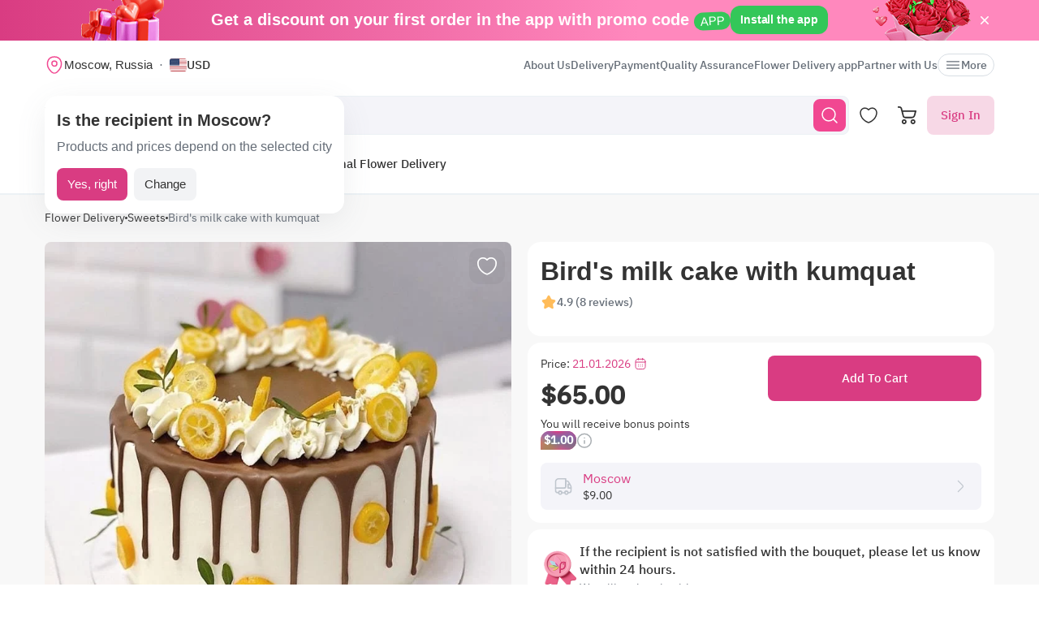

--- FILE ---
content_type: application/javascript; charset=utf-8
request_url: https://myglobalflowers.com/build/assets/ru.es-7cEDz4-5.js
body_size: 13874
content:
import{T as xt}from"./runtime-dom.esm-bundler-9qb-mPA3.js";import{E as d,b7 as S,bE as A,L as ke,bD as Ot,a9 as F,bq as _t,aC as Se,bj as At,G as Ht,aK as Et,M as Vt,a1 as Ft,ac as $e,b0 as Pe,ad as oe,o as Be,b2 as xe}from"./runtime-core.esm-bundler-Bl5Ud1MS.js";function rt(t){return t instanceof Date||Object.prototype.toString.call(t)==="[object Date]"}function ve(t){return rt(t)?new Date(t.getTime()):t==null?new Date(NaN):new Date(t)}function Wt(t){return rt(t)&&!isNaN(t.getTime())}function ot(t){var e=arguments.length>1&&arguments[1]!==void 0?arguments[1]:0;if(!(e>=0&&e<=6))throw new RangeError("weekStartsOn must be between 0 and 6");var n=ve(t),a=n.getDay(),r=(a+7-e)%7;return n.setDate(n.getDate()-r),n.setHours(0,0,0,0),n}function lt(t){var e=arguments.length>1&&arguments[1]!==void 0?arguments[1]:{},n=e.firstDayOfWeek,a=n===void 0?0:n,r=e.firstWeekContainsDate,o=r===void 0?1:r;if(!(o>=1&&o<=7))throw new RangeError("firstWeekContainsDate must be between 1 and 7");for(var l=ve(t),s=l.getFullYear(),i=new Date(0),c=s+1;c>=s-1&&(i.setFullYear(c,0,o),i.setHours(0,0,0,0),i=ot(i,a),!(l.getTime()>=i.getTime()));c--);return i}function Oe(t){var e=arguments.length>1&&arguments[1]!==void 0?arguments[1]:{},n=e.firstDayOfWeek,a=n===void 0?0:n,r=e.firstWeekContainsDate,o=r===void 0?1:r,l=ve(t),s=ot(l,a),i=lt(l,{firstDayOfWeek:a,firstWeekContainsDate:o}),c=s.getTime()-i.getTime();return Math.round(c/(7*24*3600*1e3))+1}var _e={months:["January","February","March","April","May","June","July","August","September","October","November","December"],monthsShort:["Jan","Feb","Mar","Apr","May","Jun","Jul","Aug","Sep","Oct","Nov","Dec"],weekdays:["Sunday","Monday","Tuesday","Wednesday","Thursday","Friday","Saturday"],weekdaysShort:["Sun","Mon","Tue","Wed","Thu","Fri","Sat"],weekdaysMin:["Su","Mo","Tu","We","Th","Fr","Sa"],firstDayOfWeek:0,firstWeekContainsDate:1},It=/\[([^\]]+)]|YYYY|YY?|M{1,4}|D{1,2}|d{1,4}|H{1,2}|h{1,2}|m{1,2}|s{1,2}|Z{1,2}|S{1,3}|w{1,2}|x|X|a|A/g;function O(t){for(var e=arguments.length>1&&arguments[1]!==void 0?arguments[1]:2,n="".concat(Math.abs(t)),a=t<0?"-":"";n.length<e;)n="0".concat(n);return a+n}function ze(t){return Math.round(t.getTimezoneOffset()/15)*15}function Ze(t){var e=arguments.length>1&&arguments[1]!==void 0?arguments[1]:"",n=t>0?"-":"+",a=Math.abs(t),r=Math.floor(a/60),o=a%60;return n+O(r,2)+e+O(o,2)}var Ke=function(e,n,a){var r=e<12?"AM":"PM";return a?r.toLocaleLowerCase():r},ae={Y:function(e){var n=e.getFullYear();return n<=9999?"".concat(n):"+".concat(n)},YY:function(e){return O(e.getFullYear(),4).substr(2)},YYYY:function(e){return O(e.getFullYear(),4)},M:function(e){return e.getMonth()+1},MM:function(e){return O(e.getMonth()+1,2)},MMM:function(e,n){return n.monthsShort[e.getMonth()]},MMMM:function(e,n){return n.months[e.getMonth()]},D:function(e){return e.getDate()},DD:function(e){return O(e.getDate(),2)},H:function(e){return e.getHours()},HH:function(e){return O(e.getHours(),2)},h:function(e){var n=e.getHours();return n===0?12:n>12?n%12:n},hh:function(){var e=ae.h.apply(ae,arguments);return O(e,2)},m:function(e){return e.getMinutes()},mm:function(e){return O(e.getMinutes(),2)},s:function(e){return e.getSeconds()},ss:function(e){return O(e.getSeconds(),2)},S:function(e){return Math.floor(e.getMilliseconds()/100)},SS:function(e){return O(Math.floor(e.getMilliseconds()/10),2)},SSS:function(e){return O(e.getMilliseconds(),3)},d:function(e){return e.getDay()},dd:function(e,n){return n.weekdaysMin[e.getDay()]},ddd:function(e,n){return n.weekdaysShort[e.getDay()]},dddd:function(e,n){return n.weekdays[e.getDay()]},A:function(e,n){var a=n.meridiem||Ke;return a(e.getHours(),e.getMinutes(),!1)},a:function(e,n){var a=n.meridiem||Ke;return a(e.getHours(),e.getMinutes(),!0)},Z:function(e){return Ze(ze(e),":")},ZZ:function(e){return Ze(ze(e))},X:function(e){return Math.floor(e.getTime()/1e3)},x:function(e){return e.getTime()},w:function(e,n){return Oe(e,{firstDayOfWeek:n.firstDayOfWeek,firstWeekContainsDate:n.firstWeekContainsDate})},ww:function(e,n){return O(ae.w(e,n),2)}};function Ae(t,e){var n=arguments.length>2&&arguments[2]!==void 0?arguments[2]:{},a=e?String(e):"YYYY-MM-DDTHH:mm:ss.SSSZ",r=ve(t);if(!Wt(r))return"Invalid Date";var o=n.locale||_e;return a.replace(It,function(l,s){return s||(typeof ae[l]=="function"?"".concat(ae[l](r,o)):l)})}function Xe(t){return Ut(t)||Nt(t)||Lt()}function Lt(){throw new TypeError("Invalid attempt to spread non-iterable instance")}function Nt(t){if(Symbol.iterator in Object(t)||Object.prototype.toString.call(t)==="[object Arguments]")return Array.from(t)}function Ut(t){if(Array.isArray(t)){for(var e=0,n=new Array(t.length);e<t.length;e++)n[e]=t[e];return n}}function Je(t,e){var n=Object.keys(t);if(Object.getOwnPropertySymbols){var a=Object.getOwnPropertySymbols(t);e&&(a=a.filter(function(r){return Object.getOwnPropertyDescriptor(t,r).enumerable})),n.push.apply(n,a)}return n}function Rt(t){for(var e=1;e<arguments.length;e++){var n=arguments[e]!=null?arguments[e]:{};e%2?Je(n,!0).forEach(function(a){B(t,a,n[a])}):Object.getOwnPropertyDescriptors?Object.defineProperties(t,Object.getOwnPropertyDescriptors(n)):Je(n).forEach(function(a){Object.defineProperty(t,a,Object.getOwnPropertyDescriptor(n,a))})}return t}function jt(t,e){return Zt(t)||zt(t,e)||Bt()}function Bt(){throw new TypeError("Invalid attempt to destructure non-iterable instance")}function zt(t,e){if(Symbol.iterator in Object(t)||Object.prototype.toString.call(t)==="[object Arguments]"){var n=[],a=!0,r=!1,o=void 0;try{for(var l=t[Symbol.iterator](),s;!(a=(s=l.next()).done)&&(n.push(s.value),!(e&&n.length===e));a=!0);}catch(i){r=!0,o=i}finally{try{!a&&l.return!=null&&l.return()}finally{if(r)throw o}}return n}}function Zt(t){if(Array.isArray(t))return t}function B(t,e,n){return e in t?Object.defineProperty(t,e,{value:n,enumerable:!0,configurable:!0,writable:!0}):t[e]=n,t}var Kt=/(\[[^\[]*\])|(MM?M?M?|Do|DD?|ddd?d?|w[o|w]?|YYYY|YY|a|A|hh?|HH?|mm?|ss?|S{1,3}|x|X|ZZ?|.)/g,st=/\d/,z=/\d\d/,Xt=/\d{3}/,Jt=/\d{4}/,te=/\d\d?/,qt=/[+-]\d\d:?\d\d/,it=/[+-]?\d+/,Gt=/[+-]?\d+(\.\d{1,3})?/,He="year",he="month",ut="day",ct="hour",dt="minute",ft="second",Ee="millisecond",pt={},M=function(e,n,a){var r=Array.isArray(e)?e:[e],o;typeof a=="string"?o=function(s){var i=parseInt(s,10);return B({},a,i)}:o=a,r.forEach(function(l){pt[l]=[n,o]})},Qt=function(e){return e.replace(/[|\\{}()[\]^$+*?.]/g,"\\$&")},le=function(e){return function(n){var a=n[e];if(!Array.isArray(a))throw new Error("Locale[".concat(e,"] need an array"));return new RegExp(a.map(Qt).join("|"))}},se=function(e,n){return function(a,r){var o=r[e];if(!Array.isArray(o))throw new Error("Locale[".concat(e,"] need an array"));var l=o.indexOf(a);if(l<0)throw new Error("Invalid Word");return B({},n,l)}};M("Y",it,He);M("YY",z,function(t){var e=new Date().getFullYear(),n=Math.floor(e/100),a=parseInt(t,10);return a=(a>68?n-1:n)*100+a,B({},He,a)});M("YYYY",Jt,He);M("M",te,function(t){return B({},he,parseInt(t,10)-1)});M("MM",z,function(t){return B({},he,parseInt(t,10)-1)});M("MMM",le("monthsShort"),se("monthsShort",he));M("MMMM",le("months"),se("months",he));M("D",te,ut);M("DD",z,ut);M(["H","h"],te,ct);M(["HH","hh"],z,ct);M("m",te,dt);M("mm",z,dt);M("s",te,ft);M("ss",z,ft);M("S",st,function(t){return B({},Ee,parseInt(t,10)*100)});M("SS",z,function(t){return B({},Ee,parseInt(t,10)*10)});M("SSS",Xt,Ee);function en(t){return t.meridiemParse||/[ap]\.?m?\.?/i}function tn(t){return"".concat(t).toLowerCase().charAt(0)==="p"}M(["A","a"],en,function(t,e){var n=typeof e.isPM=="function"?e.isPM(t):tn(t);return{isPM:n}});function nn(t){var e=t.match(/([+-]|\d\d)/g)||["-","0","0"],n=jt(e,3),a=n[0],r=n[1],o=n[2],l=parseInt(r,10)*60+parseInt(o,10);return l===0?0:a==="+"?-l:+l}M(["Z","ZZ"],qt,function(t){return{offset:nn(t)}});M("x",it,function(t){return{date:new Date(parseInt(t,10))}});M("X",Gt,function(t){return{date:new Date(parseFloat(t)*1e3)}});M("d",st,"weekday");M("dd",le("weekdaysMin"),se("weekdaysMin","weekday"));M("ddd",le("weekdaysShort"),se("weekdaysShort","weekday"));M("dddd",le("weekdays"),se("weekdays","weekday"));M("w",te,"week");M("ww",z,"week");function an(t,e){if(t!==void 0&&e!==void 0){if(e){if(t<12)return t+12}else if(t===12)return 0}return t}function rn(t){for(var e=arguments.length>1&&arguments[1]!==void 0?arguments[1]:new Date,n=[0,0,1,0,0,0,0],a=[e.getFullYear(),e.getMonth(),e.getDate(),e.getHours(),e.getMinutes(),e.getSeconds(),e.getMilliseconds()],r=!0,o=0;o<7;o++)t[o]===void 0?n[o]=r?a[o]:n[o]:(n[o]=t[o],r=!1);return n}function on(t,e,n,a,r,o,l){var s;return t<100&&t>=0?(s=new Date(t+400,e,n,a,r,o,l),isFinite(s.getFullYear())&&s.setFullYear(t)):s=new Date(t,e,n,a,r,o,l),s}function ln(){for(var t,e=arguments.length,n=new Array(e),a=0;a<e;a++)n[a]=arguments[a];var r=n[0];return r<100&&r>=0?(n[0]+=400,t=new Date(Date.UTC.apply(Date,n)),isFinite(t.getUTCFullYear())&&t.setUTCFullYear(r)):t=new Date(Date.UTC.apply(Date,n)),t}function sn(t,e,n){var a=e.match(Kt);if(!a)throw new Error;for(var r=a.length,o={},l=0;l<r;l+=1){var s=a[l],i=pt[s];if(i){var p=typeof i[0]=="function"?i[0](n):i[0],m=i[1],w=(p.exec(t)||[])[0],v=m(w,n);o=Rt({},o,{},v),t=t.replace(w,"")}else{var c=s.replace(/^\[|\]$/g,"");if(t.indexOf(c)===0)t=t.substr(c.length);else throw new Error("not match")}}return o}function un(t,e){var n=arguments.length>2&&arguments[2]!==void 0?arguments[2]:{};try{var a=n.locale,r=a===void 0?_e:a,o=n.backupDate,l=o===void 0?new Date:o,s=sn(t,e,r),i=s.year,c=s.month,p=s.day,m=s.hour,w=s.minute,v=s.second,b=s.millisecond,y=s.isPM,f=s.date,u=s.offset,g=s.weekday,D=s.week;if(f)return f;var T=[i,c,p,m,w,v,b];if(T[3]=an(T[3],y),D!==void 0&&c===void 0&&p===void 0){var P=lt(i===void 0?l:new Date(i,3),{firstDayOfWeek:r.firstDayOfWeek,firstWeekContainsDate:r.firstWeekContainsDate});return new Date(P.getTime()+(D-1)*7*24*3600*1e3)}var h,C=rn(T,l);return u!==void 0?(C[6]+=u*60*1e3,h=ln.apply(void 0,Xe(C))):h=on.apply(void 0,Xe(C)),g!==void 0&&h.getDay()!==g?new Date(NaN):h}catch{return new Date(NaN)}}var cn=Object.defineProperty,dn=Object.defineProperties,fn=Object.getOwnPropertyDescriptors,fe=Object.getOwnPropertySymbols,mt=Object.prototype.hasOwnProperty,vt=Object.prototype.propertyIsEnumerable,qe=(t,e,n)=>e in t?cn(t,e,{enumerable:!0,configurable:!0,writable:!0,value:n}):t[e]=n,$=(t,e)=>{for(var n in e||(e={}))mt.call(e,n)&&qe(t,n,e[n]);if(fe)for(var n of fe(e))vt.call(e,n)&&qe(t,n,e[n]);return t},H=(t,e)=>dn(t,fn(e)),pn=(t,e)=>{var n={};for(var a in t)mt.call(t,a)&&e.indexOf(a)<0&&(n[a]=t[a]);if(t!=null&&fe)for(var a of fe(t))e.indexOf(a)<0&&vt.call(t,a)&&(n[a]=t[a]);return n};const mn={formatLocale:_e,yearFormat:"YYYY",monthFormat:"MMM",monthBeforeYear:!0};let ne="en";const Q={};Q[ne]=mn;function ht(t,e,n=!1){if(typeof t!="string")return Q[ne];let a=ne;return Q[t]&&(a=t),e&&(Q[t]=e,a=t),n||(ne=a),Q[t]||Q[ne]}function Ye(t){return ht(t,void 0,!0)}function Ve(t,e){if(!Array.isArray(t))return[];const n=[],a=t.length;let r=0;for(e=e||a;r<a;)n.push(t.slice(r,r+=e));return n}function Ge(t){return Array.isArray(t)?t[t.length-1]:void 0}function R(t){return Object.prototype.toString.call(t)==="[object Object]"}function I(t,e){const n={};return R(t)&&(Array.isArray(e)||(e=[e]),e.forEach(a=>{Object.prototype.hasOwnProperty.call(t,a)&&(n[a]=t[a])})),n}function gt(t,e){if(!R(t))return{};let n=t;return R(e)&&Object.keys(e).forEach(a=>{let r=e[a];const o=t[a];R(r)&&R(o)&&(r=gt(o,r)),n=H($({},n),{[a]:r})}),n}function Ce(t){const e=parseInt(String(t),10);return e<10?`0${e}`:`${e}`}function vn(t){const e=/-(\w)/g;return t.replace(e,(n,a)=>a?a.toUpperCase():"")}const yt="datepicker_locale",bt="datepicker_prefixClass",wt="datepicker_getWeek";function Fe(){return Se(yt,At(Ye()))}function hn(t){const e=F(()=>R(t.value)?gt(Ye(),t.value):Ye(t.value));return xe(yt,e),e}function gn(t){xe(bt,t)}function x(){return Se(bt,"mx")}function yn(t){xe(wt,t)}function bn(){return Se(wt,Oe)}function wn(t){const e=t.style.display,n=t.style.visibility;t.style.display="block",t.style.visibility="hidden";const a=window.getComputedStyle(t),r=t.offsetWidth+parseInt(a.marginLeft,10)+parseInt(a.marginRight,10),o=t.offsetHeight+parseInt(a.marginTop,10)+parseInt(a.marginBottom,10);return t.style.display=e,t.style.visibility=n,{width:r,height:o}}function Dn(t,e,n,a){let r=0,o=0,l=0,s=0;const i=t.getBoundingClientRect(),c=document.documentElement.clientWidth,p=document.documentElement.clientHeight;return a&&(l=window.pageXOffset+i.left,s=window.pageYOffset+i.top),c-i.left<e&&i.right<e?r=l-i.left+1:i.left+i.width/2<=c/2?r=l:r=l+i.width-e,i.top<=n&&p-i.bottom<=n?o=s+p-i.top-n:i.top+i.height/2<=p/2?o=s+i.height:o=s-n,{left:`${r}px`,top:`${o}px`}}function We(t,e=document.body){if(!t||t===e)return null;const n=(o,l)=>getComputedStyle(o,null).getPropertyValue(l);return/(auto|scroll)/.test(n(t,"overflow")+n(t,"overflow-y")+n(t,"overflow-x"))?t:We(t.parentElement,e)}let ce;function Cn(){if(typeof window>"u")return 0;if(ce!==void 0)return ce;const t=document.createElement("div");t.style.visibility="hidden",t.style.overflow="scroll",t.style.width="100px",t.style.position="absolute",t.style.top="-9999px",document.body.appendChild(t);const e=document.createElement("div");return e.style.width="100%",t.appendChild(e),ce=t.offsetWidth-e.offsetWidth,t.parentNode.removeChild(t),ce}const Qe="ontouchend"in document?"touchstart":"mousedown";function Mn(t){let e=!1;return function(...a){e||(e=!0,requestAnimationFrame(()=>{e=!1,t.apply(this,a)}))}}function N(t,e){return{setup:t,name:t.name,props:e}}function U(t,e){return new Proxy(t,{get(a,r){const o=a[r];return o!==void 0?o:e[r]}})}const Z=()=>t=>t,Tn=(t,e)=>{const n={};for(const a in t)if(Object.prototype.hasOwnProperty.call(t,a)){const r=vn(a);let o=t[a];e.indexOf(r)!==-1&&o===""&&(o=!0),n[r]=o}return n};function kn(t,{slots:e}){const n=U(t,{appendToBody:!0}),a=x(),r=S(null),o=S({left:"",top:""}),l=()=>{if(!n.visible||!r.value)return;const i=n.getRelativeElement();if(!i)return;const{width:c,height:p}=wn(r.value);o.value=Dn(i,c,p,n.appendToBody)};A(l,{flush:"post"}),A(i=>{const c=n.getRelativeElement();if(!c)return;const p=We(c)||window,m=Mn(l);p.addEventListener("scroll",m),window.addEventListener("resize",m),i(()=>{p.removeEventListener("scroll",m),window.removeEventListener("resize",m)})},{flush:"post"});const s=i=>{if(!n.visible)return;const c=i.target,p=r.value,m=n.getRelativeElement();p&&!p.contains(c)&&m&&!m.contains(c)&&n.onClickOutside(i)};return A(i=>{document.addEventListener(Qe,s),i(()=>{document.removeEventListener(Qe,s)})}),()=>d(Ft,{to:"body",disabled:!n.appendToBody},{default:()=>[d(xt,{name:`${a}-zoom-in-down`},{default:()=>{var i;return[n.visible&&d("div",{ref:r,class:`${a}-datepicker-main ${a}-datepicker-popup ${n.className}`,style:[$({position:"absolute"},o.value),n.style||{}]},[(i=e.default)==null?void 0:i.call(e)])]}})]})}const Yn=Z()(["style","className","visible","appendToBody","onClickOutside","getRelativeElement"]);var Sn=N(kn,Yn);const $n={xmlns:"http://www.w3.org/2000/svg",viewBox:"0 0 1024 1024",width:"1em",height:"1em"},Pn=oe("path",{d:"M940.218 107.055H730.764v-60.51H665.6v60.51H363.055v-60.51H297.89v60.51H83.78c-18.617 0-32.581 13.963-32.581 32.581v805.237c0 18.618 13.964 32.582 32.582 32.582h861.09c18.619 0 32.583-13.964 32.583-32.582V139.636c-4.655-18.618-18.619-32.581-37.237-32.581zm-642.327 65.163v60.51h65.164v-60.51h307.2v60.51h65.163v-60.51h176.873v204.8H116.364v-204.8H297.89zM116.364 912.291V442.18H912.29v470.11H116.364z"},null,-1),xn=[Pn];function Dt(t,e){return Pe(),$e("svg",$n,xn)}const On={xmlns:"http://www.w3.org/2000/svg",viewBox:"0 0 1024 1024",width:"1em",height:"1em"},_n=oe("path",{d:"M810.005 274.005 572.011 512l237.994 237.995-60.01 60.01L512 572.011 274.005 810.005l-60.01-60.01L451.989 512 213.995 274.005l60.01-60.01L512 451.989l237.995-237.994z"},null,-1),An=[_n];function Hn(t,e){return Pe(),$e("svg",On,An)}const En={xmlns:"http://www.w3.org/2000/svg",viewBox:"0 0 24 24",width:"1em",height:"1em"},Vn=oe("path",{d:"M0 0h24v24H0z",fill:"none"},null,-1),Fn=oe("path",{d:"M11.99 2C6.47 2 2 6.48 2 12s4.47 10 9.99 10C17.52 22 22 17.52 22 12S17.52 2 11.99 2zM12 20c-4.42 0-8-3.58-8-8s3.58-8 8-8 8 3.58 8 8-3.58 8-8 8z"},null,-1),Wn=oe("path",{d:"M12.5 7H11v6l5.25 3.15.75-1.23-4.5-2.67z"},null,-1),In=[Vn,Fn,Wn];function Ln(t,e){return Pe(),$e("svg",En,In)}function X(t,e=0,n=1,a=0,r=0,o=0,l=0){const s=new Date(t,e,n,a,r,o,l);return t<100&&t>=0&&s.setFullYear(t),s}function L(t){return t instanceof Date&&!isNaN(t.getTime())}function J(t){return Array.isArray(t)&&t.length===2&&t.every(L)&&t[0]<=t[1]}function Nn(t){return Array.isArray(t)&&t.every(L)}function ge(...t){if(t[0]!==void 0&&t[0]!==null){const n=new Date(t[0]);if(L(n))return n}const e=t.slice(1);return e.length?ge(...e):new Date}function Un(t){const e=new Date(t);return e.setMonth(0,1),e.setHours(0,0,0,0),e}function et(t){const e=new Date(t);return e.setDate(1),e.setHours(0,0,0,0),e}function j(t){const e=new Date(t);return e.setHours(0,0,0,0),e}function Rn({firstDayOfWeek:t,year:e,month:n}){const a=[],r=X(e,n,0),o=r.getDate(),l=o-(r.getDay()+7-t)%7;for(let p=l;p<=o;p++)a.push(X(e,n,p-o));r.setMonth(n+1,0);const s=r.getDate();for(let p=1;p<=s;p++)a.push(X(e,n,p));const i=o-l+1,c=6*7-i-s;for(let p=1;p<=c;p++)a.push(X(e,n,s+p));return a}function pe(t,e){const n=new Date(t),a=typeof e=="function"?e(n.getMonth()):Number(e),r=n.getFullYear(),o=X(r,a+1,0).getDate(),l=n.getDate();return n.setMonth(a,Math.min(l,o)),n}function ee(t,e){const n=new Date(t),a=typeof e=="function"?e(n.getFullYear()):e;return n.setFullYear(a),n}function jn(t,e){const n=new Date(e),a=new Date(t),r=n.getFullYear()-a.getFullYear(),o=n.getMonth()-a.getMonth();return r*12+o}function me(t,e){const n=new Date(t),a=new Date(e);return n.setHours(a.getHours(),a.getMinutes(),a.getSeconds()),n}function Bn(t,{slots:e}){const n=U(t,{editable:!0,disabled:!1,clearable:!0,range:!1,multiple:!1}),a=x(),r=S(null),o=F(()=>n.separator||(n.range?" ~ ":",")),l=v=>n.range?J(v):n.multiple?Nn(v):L(v),s=v=>Array.isArray(v)?v.some(b=>n.disabledDate(b)):n.disabledDate(v),i=F(()=>r.value!==null?r.value:typeof n.renderInputText=="function"?n.renderInputText(n.value):l(n.value)?Array.isArray(n.value)?n.value.map(v=>n.formatDate(v)).join(o.value):n.formatDate(n.value):""),c=v=>{var b;v&&v.stopPropagation(),n.onChange(n.range?[null,null]:null),(b=n.onClear)==null||b.call(n)},p=()=>{var v;if(!n.editable||r.value===null)return;const b=r.value.trim();if(r.value=null,b===""){c();return}let y;if(n.range){let f=b.split(o.value);f.length!==2&&(f=b.split(o.value.trim())),y=f.map(u=>n.parseDate(u.trim()))}else n.multiple?y=b.split(o.value).map(f=>n.parseDate(f.trim())):y=n.parseDate(b);l(y)&&!s(y)?n.onChange(y):(v=n.onInputError)==null||v.call(n,b)},m=v=>{r.value=typeof v=="string"?v:v.target.value},w=v=>{const{keyCode:b}=v;b===9?n.onBlur():b===13&&p()};return()=>{var v,b,y;const f=!n.disabled&&n.clearable&&i.value,u=H($({name:"date",type:"text",autocomplete:"off",value:i.value,class:n.inputClass||`${a}-input`,readonly:!n.editable,disabled:n.disabled,placeholder:n.placeholder},n.inputAttr),{onFocus:n.onFocus,onKeydown:w,onInput:m,onChange:p});return d("div",{class:`${a}-input-wrapper`,onClick:n.onClick},[((v=e.input)==null?void 0:v.call(e,u))||d("input",u,null),f?d("i",{class:`${a}-icon-clear`,onClick:c},[((b=e["icon-clear"])==null?void 0:b.call(e))||d(Hn,null,null)]):null,d("i",{class:`${a}-icon-calendar`},[((y=e["icon-calendar"])==null?void 0:y.call(e))||d(Dt,null,null)])])}}const Ie=Z()(["placeholder","editable","disabled","clearable","inputClass","inputAttr","range","multiple","separator","renderInputText","onInputError","onClear"]),zn=Z()(["value","formatDate","parseDate","disabledDate","onChange","onFocus","onBlur","onClick",...Ie]);var Zn=N(Bn,zn);function Kn(t,{slots:e}){var n;const a=U(t,{prefixClass:"mx",valueType:"date",format:"YYYY-MM-DD",type:"date",disabledDate:()=>!1,disabledTime:()=>!1,confirmText:"OK"});gn(a.prefixClass),yn(((n=a.formatter)==null?void 0:n.getWeek)||Oe);const r=hn(_t(t,"lang")),o=S(),l=()=>o.value,s=S(!1),i=F(()=>!a.disabled&&(typeof a.open=="boolean"?a.open:s.value)),c=()=>{var h,C;a.disabled||i.value||(s.value=!0,(h=a["onUpdate:open"])==null||h.call(a,!0),(C=a.onOpen)==null||C.call(a))},p=()=>{var h,C;i.value&&(s.value=!1,(h=a["onUpdate:open"])==null||h.call(a,!1),(C=a.onClose)==null||C.call(a))},m=(h,C)=>(C=C||a.format,R(a.formatter)&&typeof a.formatter.stringify=="function"?a.formatter.stringify(h,C):Ae(h,C,{locale:r.value.formatLocale})),w=(h,C)=>{if(C=C||a.format,R(a.formatter)&&typeof a.formatter.parse=="function")return a.formatter.parse(h,C);const Y=new Date;return un(h,C,{locale:r.value.formatLocale,backupDate:Y})},v=h=>{switch(a.valueType){case"date":return h instanceof Date?new Date(h.getTime()):new Date(NaN);case"timestamp":return typeof h=="number"?new Date(h):new Date(NaN);case"format":return typeof h=="string"?w(h):new Date(NaN);default:return typeof h=="string"?w(h,a.valueType):new Date(NaN)}},b=h=>{if(!L(h))return null;switch(a.valueType){case"date":return h;case"timestamp":return h.getTime();case"format":return m(h);default:return m(h,a.valueType)}},y=F(()=>{const h=a.value;return a.range?(Array.isArray(h)?h.slice(0,2):[null,null]).map(v):a.multiple?(Array.isArray(h)?h:[]).map(v):v(h)}),f=(h,C,Y=!0)=>{var _,E;const V=Array.isArray(h)?h.map(b):b(h);return(_=a["onUpdate:value"])==null||_.call(a,V),(E=a.onChange)==null||E.call(a,V,C),Y&&p(),V},u=S(new Date);A(()=>{i.value&&(u.value=y.value)});const g=(h,C)=>{a.confirm?u.value=h:f(h,C,!a.multiple&&(C===a.type||C==="time"))},D=()=>{var h;const C=f(u.value);(h=a.onConfirm)==null||h.call(a,C)},T=h=>a.disabledDate(h)||a.disabledTime(h),P=h=>{var C;const{prefixClass:Y}=a;return d("div",{class:`${Y}-datepicker-sidebar`},[(C=e.sidebar)==null?void 0:C.call(e,h),(a.shortcuts||[]).map((_,E)=>d("button",{key:E,"data-index":E,type:"button",class:`${Y}-btn ${Y}-btn-text ${Y}-btn-shortcut`,onClick:()=>{var V;const q=(V=_.onClick)==null?void 0:V.call(_);q&&f(q)}},[_.text]))])};return()=>{var h,C;const{prefixClass:Y,disabled:_,confirm:E,range:V,popupClass:q,popupStyle:ie,appendToBody:ue}=a,k={value:u.value,"onUpdate:value":g,emit:f},W=e.header&&d("div",{class:`${Y}-datepicker-header`},[e.header(k)]),K=(e.footer||E)&&d("div",{class:`${Y}-datepicker-footer`},[(h=e.footer)==null?void 0:h.call(e,k),E&&d("button",{type:"button",class:`${Y}-btn ${Y}-datepicker-btn-confirm`,onClick:D},[a.confirmText])]),G=(C=e.content)==null?void 0:C.call(e,k),De=(e.sidebar||a.shortcuts)&&P(k);return d("div",{ref:o,class:{[`${Y}-datepicker`]:!0,[`${Y}-datepicker-range`]:V,disabled:_}},[d(Zn,H($({},I(a,Ie)),{value:y.value,formatDate:m,parseDate:w,disabledDate:T,onChange:f,onClick:c,onFocus:c,onBlur:p}),I(e,["icon-calendar","icon-clear","input"])),d(Sn,{className:q,style:ie,visible:i.value,appendToBody:ue,getRelativeElement:l,onClickOutside:p},{default:()=>[De,d("div",{class:`${Y}-datepicker-content`},[W,G,K])]})])}}const Xn=Z()(["value","valueType","type","format","formatter","lang","prefixClass","appendToBody","open","popupClass","popupStyle","confirm","confirmText","shortcuts","disabledDate","disabledTime","onOpen","onClose","onConfirm","onChange","onUpdate:open","onUpdate:value"]),Jn=[...Xn,...Ie];var tt=N(Kn,Jn);function de(t){var e=t,{value:n}=e,a=pn(e,["value"]);const r=x();return d("button",H($({},a),{type:"button",class:`${r}-btn ${r}-btn-text ${r}-btn-icon-${n}`}),[d("i",{class:`${r}-icon-${n}`},null)])}function Le({type:t,calendar:e,onUpdateCalendar:n},{slots:a}){var r;const o=x(),l=()=>{n(pe(e,w=>w-1))},s=()=>{n(pe(e,w=>w+1))},i=()=>{n(ee(e,w=>w-1))},c=()=>{n(ee(e,w=>w+1))},p=()=>{n(ee(e,w=>w-10))},m=()=>{n(ee(e,w=>w+10))};return d("div",{class:`${o}-calendar-header`},[d(de,{value:"double-left",onClick:t==="year"?p:i},null),t==="date"&&d(de,{value:"left",onClick:l},null),d(de,{value:"double-right",onClick:t==="year"?m:c},null),t==="date"&&d(de,{value:"right",onClick:s},null),d("span",{class:`${o}-calendar-header-label`},[(r=a.default)==null?void 0:r.call(a)])])}function qn({calendar:t,isWeekMode:e,showWeekNumber:n,titleFormat:a,getWeekActive:r,getCellClasses:o,onSelect:l,onUpdatePanel:s,onUpdateCalendar:i,onDateMouseEnter:c,onDateMouseLeave:p}){const m=x(),w=bn(),v=Fe().value,{yearFormat:b,monthBeforeYear:y,monthFormat:f="MMM",formatLocale:u}=v,g=u.firstDayOfWeek||0;let D=v.days||u.weekdaysMin;D=D.concat(D).slice(g,g+7);const T=t.getFullYear(),P=t.getMonth(),h=Ve(Rn({firstDayOfWeek:g,year:T,month:P}),7),C=(k,W)=>Ae(k,W,{locale:v.formatLocale}),Y=k=>{s(k)},_=k=>{const W=k.getAttribute("data-index"),[K,G]=W.split(",").map(Pt=>parseInt(Pt,10)),De=h[K][G];return new Date(De)},E=k=>{l(_(k.currentTarget))},V=k=>{c&&c(_(k.currentTarget))},q=k=>{p&&p(_(k.currentTarget))},ie=d("button",{type:"button",class:`${m}-btn ${m}-btn-text ${m}-btn-current-year`,onClick:()=>Y("year")},[C(t,b)]),ue=d("button",{type:"button",class:`${m}-btn ${m}-btn-text ${m}-btn-current-month`,onClick:()=>Y("month")},[C(t,f)]);return n=typeof n=="boolean"?n:e,d("div",{class:[`${m}-calendar ${m}-calendar-panel-date`,{[`${m}-calendar-week-mode`]:e}]},[d(Le,{type:"date",calendar:t,onUpdateCalendar:i},{default:()=>[y?[ue,ie]:[ie,ue]]}),d("div",{class:`${m}-calendar-content`},[d("table",{class:`${m}-table ${m}-table-date`},[d("thead",null,[d("tr",null,[n&&d("th",{class:`${m}-week-number-header`},null),D.map(k=>d("th",{key:k},[k]))])]),d("tbody",null,[h.map((k,W)=>d("tr",{key:W,class:[`${m}-date-row`,{[`${m}-active-week`]:r(k)}]},[n&&d("td",{class:`${m}-week-number`,"data-index":`${W},0`,onClick:E},[d("div",null,[w(k[0])])]),k.map((K,G)=>d("td",{key:G,class:["cell",o(K)],title:C(K,a),"data-index":`${W},${G}`,onClick:E,onMouseenter:V,onMouseleave:q},[d("div",null,[K.getDate()])]))]))])])])])}function Gn({calendar:t,getCellClasses:e,onSelect:n,onUpdateCalendar:a,onUpdatePanel:r}){const o=x(),l=Fe().value,s=l.months||l.formatLocale.monthsShort,i=p=>X(t.getFullYear(),p),c=p=>{const w=p.currentTarget.getAttribute("data-month");n(i(parseInt(w,10)))};return d("div",{class:`${o}-calendar ${o}-calendar-panel-month`},[d(Le,{type:"month",calendar:t,onUpdateCalendar:a},{default:()=>[d("button",{type:"button",class:`${o}-btn ${o}-btn-text ${o}-btn-current-year`,onClick:()=>r("year")},[t.getFullYear()])]}),d("div",{class:`${o}-calendar-content`},[d("table",{class:`${o}-table ${o}-table-month`},[Ve(s,3).map((p,m)=>d("tr",{key:m},[p.map((w,v)=>{const b=m*3+v;return d("td",{key:v,class:["cell",e(i(b))],"data-month":b,onClick:c},[d("div",null,[w])])})]))])])])}const Qn=t=>{const e=Math.floor(t.getFullYear()/10)*10,n=[];for(let a=0;a<10;a++)n.push(e+a);return Ve(n,2)};function ea({calendar:t,getCellClasses:e=()=>[],getYearPanel:n=Qn,onSelect:a,onUpdateCalendar:r}){const o=x(),l=m=>X(m,0),s=m=>{const v=m.currentTarget.getAttribute("data-year");a(l(parseInt(v,10)))},i=n(new Date(t)),c=i[0][0],p=Ge(Ge(i));return d("div",{class:`${o}-calendar ${o}-calendar-panel-year`},[d(Le,{type:"year",calendar:t,onUpdateCalendar:r},{default:()=>[d("span",null,[c]),d("span",{class:`${o}-calendar-decade-separator`},null),d("span",null,[p])]}),d("div",{class:`${o}-calendar-content`},[d("table",{class:`${o}-table ${o}-table-year`},[i.map((m,w)=>d("tr",{key:w},[m.map((v,b)=>d("td",{key:b,class:["cell",e(l(v))],"data-year":v,onClick:s},[d("div",null,[v])]))]))])])])}function ta(t){const e=U(t,{defaultValue:j(new Date),type:"date",disabledDate:()=>!1,getClasses:()=>[],titleFormat:"YYYY-MM-DD"}),n=F(()=>(Array.isArray(e.value)?e.value:[e.value]).filter(L).map(g=>e.type==="year"?Un(g):e.type==="month"?et(g):j(g))),a=S(new Date);A(()=>{let u=e.calendar;if(!L(u)){const{length:g}=n.value;u=ge(g>0?n.value[g-1]:e.defaultValue)}a.value=et(u)});const r=u=>{var g;a.value=u,(g=e.onCalendarChange)==null||g.call(e,u)},o=S("date");A(()=>{const u=["date","month","year"],g=Math.max(u.indexOf(e.type),u.indexOf(e.defaultPanel));o.value=g!==-1?u[g]:"date"});const l=u=>{var g;const D=o.value;o.value=u,(g=e.onPanelChange)==null||g.call(e,u,D)},s=u=>e.disabledDate(new Date(u),n.value),i=(u,g)=>{var D,T,P;if(!s(u))if((D=e.onPick)==null||D.call(e,u),e.multiple===!0){const h=n.value.filter(C=>C.getTime()!==u.getTime());h.length===n.value.length&&h.push(u),(T=e["onUpdate:value"])==null||T.call(e,h,g)}else(P=e["onUpdate:value"])==null||P.call(e,u,g)},c=u=>{i(u,e.type==="week"?"week":"date")},p=u=>{if(e.type==="year")i(u,"year");else if(r(u),l("month"),e.partialUpdate&&n.value.length===1){const g=ee(n.value[0],u.getFullYear());i(g,"year")}},m=u=>{if(e.type==="month")i(u,"month");else if(r(u),l("date"),e.partialUpdate&&n.value.length===1){const g=pe(ee(n.value[0],u.getFullYear()),u.getMonth());i(g,"month")}},w=(u,g=[])=>(s(u)?g.push("disabled"):n.value.some(D=>D.getTime()===u.getTime())&&g.push("active"),g.concat(e.getClasses(u,n.value,g.join(" ")))),v=u=>{const g=u.getMonth()!==a.value.getMonth(),D=[];return u.getTime()===new Date().setHours(0,0,0,0)&&D.push("today"),g&&D.push("not-current-month"),w(u,D)},b=u=>e.type!=="month"?a.value.getMonth()===u.getMonth()?"active":"":w(u),y=u=>e.type!=="year"?a.value.getFullYear()===u.getFullYear()?"active":"":w(u),f=u=>{if(e.type!=="week")return!1;const g=u[0].getTime(),D=u[6].getTime();return n.value.some(T=>{const P=T.getTime();return P>=g&&P<=D})};return()=>o.value==="year"?d(ea,{calendar:a.value,getCellClasses:y,getYearPanel:e.getYearPanel,onSelect:p,onUpdateCalendar:r},null):o.value==="month"?d(Gn,{calendar:a.value,getCellClasses:b,onSelect:m,onUpdatePanel:l,onUpdateCalendar:r},null):d(qn,{isWeekMode:e.type==="week",showWeekNumber:e.showWeekNumber,titleFormat:e.titleFormat,calendar:a.value,getCellClasses:v,getWeekActive:f,onSelect:c,onUpdatePanel:l,onUpdateCalendar:r,onDateMouseEnter:e.onDateMouseEnter,onDateMouseLeave:e.onDateMouseLeave},null)}const ye=Z()(["type","value","defaultValue","defaultPanel","disabledDate","getClasses","calendar","multiple","partialUpdate","showWeekNumber","titleFormat","getYearPanel","onDateMouseEnter","onDateMouseLeave","onCalendarChange","onPanelChange","onUpdate:value","onPick"]);var be=N(ta,ye);const nt=(t,e)=>{const n=t.getTime();let[a,r]=e.map(o=>o.getTime());return a>r&&([a,r]=[r,a]),n>a&&n<r};function na(t){const e=U(t,{defaultValue:new Date,type:"date"}),n=x(),a=F(()=>{let f=Array.isArray(e.defaultValue)?e.defaultValue:[e.defaultValue,e.defaultValue];return f=f.map(u=>j(u)),J(f)?f:[new Date,new Date].map(u=>j(u))}),r=S([new Date(NaN),new Date(NaN)]);A(()=>{J(e.value)&&(r.value=e.value)});const o=(f,u)=>{var g;const[D,T]=r.value;L(D)&&!L(T)?(D.getTime()>f.getTime()?r.value=[f,D]:r.value=[D,f],(g=e["onUpdate:value"])==null||g.call(e,r.value,u)):r.value=[f,new Date(NaN)]},l=S([new Date,new Date]),s=F(()=>J(e.calendar)?e.calendar:l.value),i=F(()=>e.type==="year"?10*12:e.type==="month"?1*12:1),c=(f,u)=>{var g;const D=jn(f[0],f[1]),T=i.value-D;if(T>0){const P=u===1?0:1;f[P]=pe(f[P],h=>h+(P===0?-T:T))}l.value=f,(g=e.onCalendarChange)==null||g.call(e,f,u)},p=f=>{c([f,s.value[1]],0)},m=f=>{c([s.value[0],f],1)};A(()=>{const f=J(e.value)?e.value:a.value;c(f.slice(0,2))});const w=S(null),v=f=>w.value=f,b=()=>w.value=null,y=(f,u,g)=>{const D=e.getClasses?e.getClasses(f,u,g):[],T=Array.isArray(D)?D:[D];return/disabled|active/.test(g)?T:(u.length===2&&nt(f,u)&&T.push("in-range"),u.length===1&&w.value&&nt(f,[u[0],w.value])?T.concat("hover-in-range"):T)};return()=>{const f=s.value.map((u,g)=>{const D=H($({},e),{calendar:u,value:r.value,defaultValue:a.value[g],getClasses:y,partialUpdate:!1,multiple:!1,"onUpdate:value":o,onCalendarChange:g===0?p:m,onDateMouseLeave:b,onDateMouseEnter:v});return d(be,D,null)});return d("div",{class:`${n}-calendar-range`},[f])}}const Ne=ye;var Ue=N(na,Ne);const Ct=Ht({setup(t,{slots:e}){const n=x(),a=S(),r=S(""),o=S("");ke(()=>{if(!a.value)return;const b=a.value,y=b.clientHeight*100/b.scrollHeight;r.value=y<100?`${y}%`:""});const s=Cn(),i=b=>{const y=b.currentTarget,{scrollHeight:f,scrollTop:u}=y;o.value=`${u*100/f}%`};let c=!1,p=0;const m=b=>{b.stopImmediatePropagation();const y=b.currentTarget,{offsetTop:f}=y;c=!0,p=b.clientY-f},w=b=>{if(!c||!a.value)return;const{clientY:y}=b,{scrollHeight:f,clientHeight:u}=a.value,D=(y-p)*f/u;a.value.scrollTop=D},v=()=>{c=!1};return ke(()=>{document.addEventListener("mousemove",w),document.addEventListener("mouseup",v)}),Vt(()=>{document.addEventListener("mousemove",w),document.addEventListener("mouseup",v)}),()=>{var b;return d("div",{class:`${n}-scrollbar`,style:{position:"relative",overflow:"hidden"}},[d("div",{ref:a,class:`${n}-scrollbar-wrap`,style:{marginRight:`-${s}px`},onScroll:i},[(b=e.default)==null?void 0:b.call(e)]),d("div",{class:`${n}-scrollbar-track`},[d("div",{class:`${n}-scrollbar-thumb`,style:{height:r.value,top:o.value},onMousedown:m},null)])])}}});function aa({options:t,getClasses:e,onSelect:n}){const a=x(),r=o=>{const l=o.target,s=o.currentTarget;if(l.tagName.toUpperCase()!=="LI")return;const i=s.getAttribute("data-type"),c=parseInt(s.getAttribute("data-index"),10),p=parseInt(l.getAttribute("data-index"),10),m=t[c].list[p].value;n(m,i)};return d("div",{class:`${a}-time-columns`},[t.map((o,l)=>d(Ct,{key:o.type,class:`${a}-time-column`},{default:()=>[d("ul",{class:`${a}-time-list`,"data-index":l,"data-type":o.type,onClick:r},[o.list.map((s,i)=>d("li",{key:s.text,"data-index":i,class:[`${a}-time-item`,e(s.value,o.type)]},[s.text]))])]}))])}function ra(t){return typeof t=="function"||Object.prototype.toString.call(t)==="[object Object]"&&!Et(t)}function oa(t){let e;const n=x();return d(Ct,null,ra(e=t.options.map(a=>d("div",{key:a.text,class:[`${n}-time-option`,t.getClasses(a.value,"time")],onClick:()=>t.onSelect(a.value,"time")},[a.text])))?e:{default:()=>[e]})}function Me({length:t,step:e=1,options:n}){if(Array.isArray(n))return n.filter(r=>r>=0&&r<t);e<=0&&(e=1);const a=[];for(let r=0;r<t;r+=e)a.push(r);return a}function la(t,e){let{showHour:n,showMinute:a,showSecond:r,use12h:o}=e;const l=e.format||"HH:mm:ss";n=typeof n=="boolean"?n:/[HhKk]/.test(l),a=typeof a=="boolean"?a:/m/.test(l),r=typeof r=="boolean"?r:/s/.test(l),o=typeof o=="boolean"?o:/a/i.test(l);const s=[],i=o&&t.getHours()>=12;return n&&s.push({type:"hour",list:Me({length:o?12:24,step:e.hourStep,options:e.hourOptions}).map(c=>{const p=c===0&&o?"12":Ce(c),m=new Date(t);return m.setHours(i?c+12:c),{value:m,text:p}})}),a&&s.push({type:"minute",list:Me({length:60,step:e.minuteStep,options:e.minuteOptions}).map(c=>{const p=new Date(t);return p.setMinutes(c),{value:p,text:Ce(c)}})}),r&&s.push({type:"second",list:Me({length:60,step:e.secondStep,options:e.secondOptions}).map(c=>{const p=new Date(t);return p.setSeconds(c),{value:p,text:Ce(c)}})}),o&&s.push({type:"ampm",list:["AM","PM"].map((c,p)=>{const m=new Date(t);return m.setHours(m.getHours()%12+p*12),{text:c,value:m}})}),s}function Te(t=""){const e=t.split(":");if(e.length>=2){const n=parseInt(e[0],10),a=parseInt(e[1],10);return{hours:n,minutes:a}}return null}function sa({date:t,option:e,format:n,formatDate:a}){const r=[];if(typeof e=="function")return e()||[];const o=Te(e.start),l=Te(e.end),s=Te(e.step),i=e.format||n;if(o&&l&&s){const c=o.minutes+o.hours*60,p=l.minutes+l.hours*60,m=s.minutes+s.hours*60,w=Math.floor((p-c)/m);for(let v=0;v<=w;v++){const b=c+v*m,y=Math.floor(b/60),f=b%60,u=new Date(t);u.setHours(y,f,0),r.push({value:u,text:a(u,i)})}}return r}const Mt=(t,e,n=0)=>{if(n<=0){requestAnimationFrame(()=>{t.scrollTop=e});return}const r=(e-t.scrollTop)/n*10;requestAnimationFrame(()=>{const o=t.scrollTop+r;if(o>=e){t.scrollTop=e;return}t.scrollTop=o,Mt(t,e,n-10)})};function ia(t){const e=U(t,{defaultValue:j(new Date),format:"HH:mm:ss",timeTitleFormat:"YYYY-MM-DD",disabledTime:()=>!1,scrollDuration:100}),n=x(),a=Fe(),r=(y,f)=>Ae(y,f,{locale:a.value.formatLocale}),o=S(new Date);A(()=>{o.value=ge(e.value,e.defaultValue)});const l=y=>Array.isArray(y)?y.every(f=>e.disabledTime(new Date(f))):e.disabledTime(new Date(y)),s=y=>{const f=new Date(y);return l([f.getTime(),f.setMinutes(0,0,0),f.setMinutes(59,59,999)])},i=y=>{const f=new Date(y);return l([f.getTime(),f.setSeconds(0,0),f.setSeconds(59,999)])},c=y=>{const f=new Date(y),u=f.getHours()<12?0:12,g=u+11;return l([f.getTime(),f.setHours(u,0,0,0),f.setHours(g,59,59,999)])},p=(y,f)=>f==="hour"?s(y):f==="minute"?i(y):f==="ampm"?c(y):l(y),m=(y,f)=>{var u;if(!p(y,f)){const g=new Date(y);o.value=g,l(g)||(u=e["onUpdate:value"])==null||u.call(e,g,f)}},w=(y,f)=>p(y,f)?"disabled":y.getTime()===o.value.getTime()?"active":"",v=S(),b=y=>{if(!v.value)return;const f=v.value.querySelectorAll(".active");for(let u=0;u<f.length;u++){const g=f[u],D=We(g,v.value);if(D){const T=g.offsetTop;Mt(D,T,y)}}};return ke(()=>b(0)),Ot(o,()=>b(e.scrollDuration),{flush:"post"}),()=>{let y;return e.timePickerOptions?y=d(oa,{onSelect:m,getClasses:w,options:sa({date:o.value,format:e.format,option:e.timePickerOptions,formatDate:r})},null):y=d(aa,{options:la(o.value,e),onSelect:m,getClasses:w},null),d("div",{class:`${n}-time`,ref:v},[e.showTimeHeader&&d("div",{class:`${n}-time-header`},[d("button",{type:"button",class:`${n}-btn ${n}-btn-text ${n}-time-header-title`,onClick:e.onClickTitle},[r(o.value,e.timeTitleFormat)])]),d("div",{class:`${n}-time-content`},[y])])}}const we=Z()(["value","defaultValue","format","timeTitleFormat","showTimeHeader","disabledTime","timePickerOptions","hourOptions","minuteOptions","secondOptions","hourStep","minuteStep","secondStep","showHour","showMinute","showSecond","use12h","scrollDuration","onClickTitle","onUpdate:value"]);var re=N(ia,we);function ua(t){const e=U(t,{defaultValue:j(new Date),disabledTime:()=>!1}),n=x(),a=S([new Date(NaN),new Date(NaN)]);A(()=>{J(e.value)?a.value=e.value:a.value=[new Date(NaN),new Date(NaN)]});const r=(c,p)=>{var m;(m=e["onUpdate:value"])==null||m.call(e,a.value,c==="time"?"time-range":c,p)},o=(c,p)=>{a.value[0]=c,a.value[1].getTime()>=c.getTime()||(a.value[1]=c),r(p,0)},l=(c,p)=>{a.value[1]=c,a.value[0].getTime()<=c.getTime()||(a.value[0]=c),r(p,1)},s=c=>e.disabledTime(c,0),i=c=>c.getTime()<a.value[0].getTime()||e.disabledTime(c,1);return()=>{const c=Array.isArray(e.defaultValue)?e.defaultValue:[e.defaultValue,e.defaultValue];return d("div",{class:`${n}-time-range`},[d(re,H($({},e),{"onUpdate:value":o,value:a.value[0],defaultValue:c[0],disabledTime:s}),null),d(re,H($({},e),{"onUpdate:value":l,value:a.value[1],defaultValue:c[1],disabledTime:i}),null)])}}const Re=we;var je=N(ua,Re);function Tt(t){const e=S(!1),n=()=>{var o;e.value=!1,(o=t.onShowTimePanelChange)==null||o.call(t,!1)},a=()=>{var o;e.value=!0,(o=t.onShowTimePanelChange)==null||o.call(t,!0)};return{timeVisible:F(()=>typeof t.showTimePanel=="boolean"?t.showTimePanel:e.value),openTimePanel:a,closeTimePanel:n}}function ca(t){const e=U(t,{disabledTime:()=>!1,defaultValue:j(new Date)}),n=S(e.value);A(()=>{n.value=e.value});const{openTimePanel:a,closeTimePanel:r,timeVisible:o}=Tt(e),l=(s,i)=>{var c;i==="date"&&a();let p=me(s,ge(e.value,e.defaultValue));if(e.disabledTime(new Date(p))&&(p=me(s,e.defaultValue),e.disabledTime(new Date(p)))){n.value=p;return}(c=e["onUpdate:value"])==null||c.call(e,p,i)};return()=>{const s=x(),i=H($({},I(e,ye)),{multiple:!1,type:"date",value:n.value,"onUpdate:value":l}),c=H($({},I(e,we)),{showTimeHeader:!0,value:n.value,"onUpdate:value":e["onUpdate:value"],onClickTitle:r});return d("div",{class:`${s}-date-time`},[d(be,i,null),o.value&&d(re,c,null)])}}const kt=Z()(["showTimePanel","onShowTimePanelChange"]),da=[...kt,...ye,...we];var Yt=N(ca,da);function fa(t){const e=U(t,{defaultValue:j(new Date),disabledTime:()=>!1}),n=S(e.value);A(()=>{n.value=e.value});const{openTimePanel:a,closeTimePanel:r,timeVisible:o}=Tt(e),l=(s,i)=>{var c;i==="date"&&a();const p=Array.isArray(e.defaultValue)?e.defaultValue:[e.defaultValue,e.defaultValue];let m=s.map((w,v)=>{const b=J(e.value)?e.value[v]:p[v];return me(w,b)});if(m[1].getTime()<m[0].getTime()&&(m=[m[0],m[0]]),m.some(e.disabledTime)&&(m=s.map((w,v)=>me(w,p[v])),m.some(e.disabledTime))){n.value=m;return}(c=e["onUpdate:value"])==null||c.call(e,m,i)};return()=>{const s=x(),i=H($({},I(e,Ne)),{type:"date",value:n.value,"onUpdate:value":l}),c=H($({},I(e,Re)),{showTimeHeader:!0,value:n.value,"onUpdate:value":e["onUpdate:value"],onClickTitle:r});return d("div",{class:`${s}-date-time-range`},[d(Ue,i,null),o.value&&d(je,c,null)])}}const pa=[...kt,...Re,...Ne];var St=N(fa,pa);const ma=Z()(["range","open","appendToBody","clearable","confirm","disabled","editable","multiple","partialUpdate","showHour","showMinute","showSecond","showTimeHeader","showTimePanel","showWeekNumber","use12h"]),at={date:"YYYY-MM-DD",datetime:"YYYY-MM-DD HH:mm:ss",year:"YYYY",month:"YYYY-MM",time:"HH:mm:ss",week:"w"};function $t(t,{slots:e}){const n=t.type||"date",a=t.format||at[n]||at.date,r=H($({},Tn(t,ma)),{type:n,format:a});return d(tt,I(r,tt.props),$({content:o=>{if(r.range){const l=n==="time"?je:n==="datetime"?St:Ue;return Be(l,I($($({},r),o),l.props))}else{const l=n==="time"?re:n==="datetime"?Yt:be;return Be(l,I($($({},r),o),l.props))}},"icon-calendar":()=>n==="time"?d(Ln,null,null):d(Dt,null,null)},e))}const va={locale:ht,install:t=>{t.component("DatePicker",$t)}};var ha=Object.assign($t,va,{Calendar:be,CalendarRange:Ue,TimePanel:re,TimeRange:je,DateTime:Yt,DateTimeRange:St}),ga={months:["январь","февраль","март","апрель","май","июнь","июль","август","сентябрь","октябрь","ноябрь","декабрь"],monthsShort:["янв.","февр.","март","апр.","май","июнь","июль","авг.","сент.","окт.","нояб.","дек."],weekdays:["воскресенье","понедельник","вторник","среда","четверг","пятница","суббота"],weekdaysShort:["вс","пн","вт","ср","чт","пт","сб"],weekdaysMin:["вс","пн","вт","ср","чт","пт","сб"],firstDayOfWeek:1,firstWeekContainsDate:1};const ya={formatLocale:ga,yearFormat:"YYYY",monthFormat:"MMM",monthBeforeYear:!0};ha.locale("ru",ya);export{ha as i};


--- FILE ---
content_type: application/javascript; charset=utf-8
request_url: https://myglobalflowers.com/build/assets/show-CZvdCylR.js
body_size: 41111
content:
const __vite__mapDeps=(i,m=__vite__mapDeps,d=(m.f||(m.f=["assets/fancybox-BQijCr04.css","assets/carousel.dots-D0-14ZmI.js","assets/preload-helper-BfFHrpNk.js","assets/index-9Z5QF69l.js","assets/catalog-check-in-cart-BDnw-7uy.js","assets/index-BgB0Db--.js","assets/vue.esm-bundler-CugLb3wK.js","assets/runtime-dom.esm-bundler-9qb-mPA3.js","assets/runtime-core.esm-bundler-Bl5Ud1MS.js","assets/compiler-dom.esm-bundler-DcFqEi2N.js","assets/init-advantage-carousel-Cj0dI-eD.js","assets/swiper.min-B5EfySgV.js","assets/_commonjsHelpers-D6-XlEtG.js","assets/format-date-CW8rKoir.js","assets/InputCounter-E4ozDULw.js","assets/_plugin-vue_export-helper-DlAUqK2U.js","assets/InputCounter-DC-srIZU.css","assets/l10n-D-TRRilQ.js","assets/app-storage-BY_Cf89t.js","assets/get-noun-BKydS539.js","assets/product-added-cart-D3zERTYi.js","assets/ru.es-7cEDz4-5.js","assets/utc-3h0IjZqf.js","assets/api-DsbpPMNQ.js","assets/carousel-Do23qHbT.css","assets/carousel-D6yBtgYN.css","assets/AdditionalProductsSidebar-7CSNpu3h.js","assets/adding-postcard-l2wWLbh4.js","assets/Modal-B8rjKylE.js","assets/IconCloseSimple-B8IMtXMv.js","assets/adding-postcard-BzjtYb8x.css","assets/IconEdit-gGUhvq-3.js","assets/VPreloader-nioDy1Vt.js","assets/VueSidebar-Cfb3UC8A.js","assets/VueSidebar-adfTk6ZY.css","assets/AdditionalProductsSidebar-DM8mexxe.css"])))=>i.map(i=>d[i]);
import{_ as se}from"./preload-helper-BfFHrpNk.js";import{c as An}from"./index-9Z5QF69l.js";import{c as Rn}from"./catalog-check-in-cart-BDnw-7uy.js";import"./vue.esm-bundler-CugLb3wK.js";import{init_advantage_carousel as zn}from"./init-advantage-carousel-Cj0dI-eD.js";import{p as $n,c as kn,d as In,g as Dn,b as Fn}from"./index-BgB0Db--.js";import{f as Hn}from"./format-date-CW8rKoir.js";import{I as qn}from"./InputCounter-E4ozDULw.js";import{l as Vn}from"./l10n-D-TRRilQ.js";import{p as Nn}from"./product-added-cart-D3zERTYi.js";import{S as Bn}from"./swiper.min-B5EfySgV.js";import{i as Yn}from"./ru.es-7cEDz4-5.js";import{u as Wn}from"./utc-3h0IjZqf.js";import"./api-DsbpPMNQ.js";import{b7 as We,L as Zn,ac as Xn,b0 as Gn,ba as Un,d as Jn}from"./runtime-core.esm-bundler-Bl5Ud1MS.js";import"./runtime-dom.esm-bundler-9qb-mPA3.js";import"./compiler-dom.esm-bundler-DcFqEi2N.js";import"./_commonjsHelpers-D6-XlEtG.js";import"./_plugin-vue_export-helper-DlAUqK2U.js";import"./app-storage-BY_Cf89t.js";import"./get-noun-BKydS539.js";/*! License details at fancyapps.com/license */const St=t=>typeof t=="string";/*! License details at fancyapps.com/license */const ae=t=>t&&t!==null&&t instanceof Element&&"nodeType"in t;/*! License details at fancyapps.com/license */const Kn=function(t){if(!(t&&t instanceof Element&&t.offsetParent))return!1;const n=t.scrollHeight>t.clientHeight,r=window.getComputedStyle(t).overflowY,e=r.indexOf("hidden")!==-1,i=r.indexOf("visible")!==-1;return n&&!e&&!i},ie=function(t,n=void 0){return!t||t===document.body||n&&t===n?null:Kn(t)?t:ie(t.parentElement,n)};/*! License details at fancyapps.com/license */const ee=function(t){var n=new DOMParser().parseFromString(t,"text/html").body;if(n.childElementCount>1){for(var r=document.createElement("div");n.firstChild;)r.appendChild(n.firstChild);return r}let e=n.firstChild;return!e||e instanceof HTMLElement?e:((r=document.createElement("div")).appendChild(e),r)};/*! License details at fancyapps.com/license */const ht=function(t=0,n=0,r=0){return Math.max(Math.min(n,r),t)};/*! License details at fancyapps.com/license */const zt=t=>typeof t=="object"&&t!==null&&t.constructor===Object&&Object.prototype.toString.call(t)==="[object Object]";/*! License details at fancyapps.com/license */function Ze(t){return zt(t)||Array.isArray(t)}function Re(t,n){const r=Object.keys(t),e=Object.keys(n);return r.length===e.length&&r.every(i=>{const u=t[i],d=n[i];return typeof u=="function"?`${u}`==`${d}`:Ze(u)&&Ze(d)?Re(u,d):u===d})}/*! License details at fancyapps.com/license */const yn=function(t){for(const n of xe)n.getState()===Rt.Running&&n.tick(Se?t-Se:0);Se=t,ce=window.requestAnimationFrame(yn)};var Rt,Qt,le;(function(t){t[t.Initializing=0]="Initializing",t[t.Running=1]="Running",t[t.Paused=2]="Paused",t[t.Completed=3]="Completed",t[t.Destroyed=4]="Destroyed"})(Rt||(Rt={})),function(t){t[t.Spring=0]="Spring",t[t.Ease=1]="Ease"}(Qt||(Qt={})),function(t){t[t.Loop=0]="Loop",t[t.Reverse=1]="Reverse"}(le||(le={}));const xe=new Set;let ce=null,Se=0;function ne(){let t=Rt.Initializing,n=Qt.Ease,r=0,e=0,i=ne.Easings.Linear,u=500,d=0,f=0,b=0,C=0,O=1/0,_=.01,g=.01,o=!1,s={},M=null,w={},T={},I={},$=0,S=0,x=le.Loop,F=ne.Easings.Linear;const z=new Map;function k(J,...D){for(const dt of z.get(J)||[])dt(...D)}function nt(J){return e=0,J?M=setTimeout(()=>{rt()},J):rt(),it}function rt(){t=Rt.Running,k("start",w,T)}function at(){if(t=Rt.Completed,I={},k("end",w),t===Rt.Completed)if(r<$){if(r++,x===le.Reverse){const J=Object.assign({},s);s=Object.assign({},T),T=J}nt(S)}else r=0;return it}const it={getState:function(){return t},easing:function(J){return i=J,n=Qt.Ease,I={},it},duration:function(J){return u=J,it},spring:function(J={}){n=Qt.Spring;const D={velocity:0,mass:1,tension:170,friction:26,restDelta:.1,restSpeed:.1,maxSpeed:1/0,clamp:!0},{velocity:dt,mass:pt,tension:vt,friction:ot,restDelta:Z,restSpeed:B,maxSpeed:q,clamp:lt}=Object.assign(Object.assign({},D),J);return d=dt,f=pt,b=vt,C=ot,g=Z,_=B,O=q,o=lt,I={},it},isRunning:function(){return t===Rt.Running},isSpring:function(){return n===Qt.Spring},from:function(J){return w=Object.assign({},J),it},to:function(J){return T=J,it},repeat:function(J,D=0,dt=le.Loop,pt){return $=J,S=D,x=dt,F=pt||i,it},on:function(J,D){var dt,pt;return dt=J,pt=D,z.set(dt,[...z.get(dt)||[],pt]),it},off:function(J,D){var dt,pt;return dt=J,pt=D,z.has(dt)&&z.set(dt,z.get(dt).filter(vt=>vt!==pt)),it},start:function(J){return t=Rt.Initializing,s=Object.assign({},w),Re(s,T)||(xe.add(this),ce||(ce=window.requestAnimationFrame(yn)),nt(J)),it},pause:function(){return M&&(clearTimeout(M),M=null),t===Rt.Running&&(t=Rt.Paused,k("pause",w)),it},end:at,tick:function(J){J>50&&(J=50),e+=J;let D=0,dt=!1;if(t!==Rt.Running)return it;if(n===Qt.Ease){D=ht(0,e/u,1),dt=D===1;const vt=x===le.Reverse?F:i;for(const ot in w)w[ot]=s[ot]+(T[ot]-s[ot])*vt(D)}if(n===Qt.Spring){const vt=.001*J;let ot=0;for(const Z in w){const B=T[Z];let q=w[Z];if(typeof B!="number"||isNaN(B)||typeof q!="number"||isNaN(q))continue;if(Math.abs(B-q)<=g){w[Z]=B,I[Z]=0;continue}I[Z]||(typeof d=="object"&&typeof d[Z]=="number"?I[Z]=d[Z]:I[Z]=typeof d=="number"?d:0);let lt=I[Z];lt=ht(-1*Math.abs(O),lt,Math.abs(O));const Et=lt*f*C;lt+=((q>B?-1:1)*(Math.abs(B-q)*b)-Et)/f*vt,q+=lt*vt;const $t=w[Z]>B?q<B:q>B;let Tt=Math.abs(lt)<_&&Math.abs(B-q)<=g;o&&$t&&(Tt=!0),Tt?(q=B,lt=0):ot++,w[Z]=q,I[Z]=lt}dt=!ot}const pt=Object.assign({},T);return k("step",w,s,T,D),dt&&t===Rt.Running&&Re(T,pt)&&(t=Rt.Completed,at()),it},getStartValues:function(){return s},getCurrentValues:function(){return w},getCurrentVelocities:function(){return I},getEndValues:function(){return T},destroy:function(){t=Rt.Destroyed,M&&(clearTimeout(M),M=null),s=w=T={},xe.delete(this)}};return it}ne.destroy=()=>{for(const t of xe)t.destroy();ce&&(cancelAnimationFrame(ce),ce=null)},ne.Easings={Linear:function(t){return t},EaseIn:function(t){return t===0?0:Math.pow(2,10*t-10)},EaseOut:function(t){return t===1?1:1-Math.pow(2,-10*t)},EaseInOut:function(t){return t===0?0:t===1?1:t<.5?Math.pow(2,20*t-10)/2:(2-Math.pow(2,-20*t+10))/2}};/*! License details at fancyapps.com/license */function Te(t){const n=[],r=typeof TouchEvent<"u"&&t instanceof TouchEvent?t.touches:t instanceof MouseEvent&&t.type!=="mouseup"?[t]:[];for(const e of r)n.push({x:e.clientX,y:e.clientY,ts:Date.now()});return n}function bn(t){const n=[],r=typeof TouchEvent<"u"&&t instanceof TouchEvent?t.changedTouches:t instanceof MouseEvent?[t]:[];for(const e of r)n.push({x:e.clientX,y:e.clientY,ts:Date.now()});return n}function Kt(t){const n=t[0],r=t[1]||n;return{x:(n.x+r.x)/2,y:(n.y+r.y)/2,ts:r.ts}}function ye(t){const n=t[0],r=t[1]||t[0];return n&&r?-1*Math.sqrt((r.x-n.x)*(r.x-n.x)+(r.y-n.y)*(r.y-n.y)):0}const Xe=t=>{t.cancelable&&t.preventDefault()},Jt={passive:!1},Qn={panThreshold:5,swipeThreshold:3,ignore:["textarea","input","select","[contenteditable]","[data-selectable]","[data-draggable]"]};let Pe=!1,me=!0;const ue=(t,n)=>{let r,e,i,u=Object.assign(Object.assign({},Qn),n),d=[],f=[],b=[],C=!1,O=!1,_=!1,g=0,o=0,s=0,M=0,w=0,T=0,I=0,$=0,S=0,x=[],F=0,z=0;const k=new Map;function nt(Z){const B=ye(f),q=ye(b),lt=B&&q?B/q:0,Et=Math.abs(I)>Math.abs($)?I:$,$t={srcEvent:r,isPanRecognized:C,isSwipeRecognized:O,firstTouch:d,previousTouch:b,currentTouch:f,deltaX:s,deltaY:M,offsetX:w,offsetY:T,velocityX:I,velocityY:$,velocity:Et,angle:S,axis:i,scale:lt,center:e};for(const Tt of k.get(Z)||[])Tt($t)}function rt(Z){const B=Date.now();x=x.filter(q=>!q.ts||q.ts>B-100),Z&&x.push(Z)}function at(){if(I=0,$=0,x.length>3){const Z=x[0],B=x[x.length-1];if(Z&&B){const q=B.x-Z.x,lt=B.y-Z.y,Et=Z.ts&&B.ts?B.ts-Z.ts:0;Et>0&&(I=Math.abs(q)>3?q/(Et/30):0,$=Math.abs(lt)>3?lt/(Et/30):0)}}}function it(Z){if(Z instanceof MouseEvent){if(Pe)return}else Pe=!0;const B=Z.composedPath()[0],q=u.ignore.join(",");if(B.matches(q)||B.closest(q)||typeof MouseEvent<"u"&&Z instanceof MouseEvent&&(!Z.buttons||Z.button!==0))return;Z instanceof MouseEvent&&Xe(Z);const lt=Date.now(),Et=lt-(g||lt);_=Et>0&&Et<=250,g=lt,clearTimeout(F),r=Z,Z instanceof MouseEvent&&(window.addEventListener("mousemove",J),window.addEventListener("mouseup",D)),window.addEventListener("blur",dt),f=Te(Z),d=[...f],b=[],o=f.length,e=Kt(f),o===1&&(C=!1,O=!1),o&&rt(Kt(f)),nt("start")}function J(Z){var B;if(!d.length||Z.defaultPrevented)return;r=Z,b=[...f],f=Te(Z),o=f.length,e=Kt(f);const q=e,lt=Kt(b);if(s=q.x-lt.x,M=q.y-lt.y,rt(q),at(),nt("move"),f.length>1){const Et=ye(f),$t=ye(b);Math.abs(Et-$t)>=.1&&nt("pinch")}if(!C&&d.length){const Et=Kt(d);w=q.x-Et.x,T=q.y-Et.y,C=Math.abs(w)>u.panThreshold||Math.abs(T)>u.panThreshold,C&&(me=!1,clearTimeout(z),z=0,S=Math.abs(180*Math.atan2(T,w)/Math.PI),i=S>45&&S<135?"y":"x",d=[...f],b=[...f],(B=window.getSelection())===null||B===void 0||B.removeAllRanges(),nt("panstart"))}C&&(s||M)&&nt("pan")}function D(Z){if(r=Z,!d.length)return;const B=Te(Z),q=bn(Z);if(o=B.length,e=Kt(q),q.length&&rt(Kt(q)),at(),b=[...f],f=[...B],d=[...B],B.length>0)nt("end"),C=!1,O=!1,x=[];else{const lt=u.swipeThreshold;(Math.abs(I)>lt||Math.abs($)>lt)&&(O=!0),C&&nt("panend"),O&&nt("swipe"),C||O||(nt("tap"),_?nt("doubleTap"):F=setTimeout(function(){nt("singleTap")},250)),nt("end"),pt()}}function dt(){clearTimeout(F),pt(),C&&nt("panend"),nt("end")}function pt(){C=!1,O=!1,_=!1,o=0,x=[],f=[],b=[],d=[],s=0,M=0,w=0,T=0,I=0,$=0,S=0,i=void 0,window.removeEventListener("mousemove",J),window.removeEventListener("mouseup",D),window.removeEventListener("blur",dt),me||z||(z=setTimeout(()=>{me=!0,z=0},100))}function vt(Z){const B=Z.target;Pe=!1,B&&!Z.defaultPrevented&&(me||(Xe(Z),Z.stopPropagation()))}const ot={init:function(){if(t)return t.addEventListener("click",vt,Jt),t.addEventListener("mousedown",it,Jt),t.addEventListener("touchstart",it,Jt),t.addEventListener("touchmove",J,Jt),t.addEventListener("touchend",D),t.addEventListener("touchcancel",D),ot},on:function(Z,B){return function(q,lt){k.set(q,[...k.get(q)||[],lt])}(Z,B),ot},off:function(Z,B){return k.has(Z)&&k.set(Z,k.get(Z).filter(q=>q!==B)),ot},isPointerDown:()=>o>0,destroy:function(){clearTimeout(F),clearTimeout(z),z=0,t&&(t.removeEventListener("click",vt,Jt),t.removeEventListener("mousedown",it,Jt),t.removeEventListener("touchstart",it,Jt),t.removeEventListener("touchmove",J,Jt),t.removeEventListener("touchend",D),t.removeEventListener("touchcancel",D)),t=null,pt()}};return ot};ue.isClickAllowed=()=>me;/*! License details at fancyapps.com/license */const He={IMAGE_ERROR:"This image couldn't be loaded. <br /> Please try again later.",MOVE_UP:"Move up",MOVE_DOWN:"Move down",MOVE_LEFT:"Move left",MOVE_RIGHT:"Move right",ZOOM_IN:"Zoom in",ZOOM_OUT:"Zoom out",TOGGLE_FULL:"Toggle zoom level",TOGGLE_1TO1:"Toggle zoom level",ITERATE_ZOOM:"Toggle zoom level",ROTATE_CCW:"Rotate counterclockwise",ROTATE_CW:"Rotate clockwise",FLIP_X:"Flip horizontally",FLIP_Y:"Flip vertically",RESET:"Reset"};/*! License details at fancyapps.com/license */const ct=(t,n="")=>{t&&t.classList&&n.split(" ").forEach(r=>{r&&t.classList.add(r)})};/*! License details at fancyapps.com/license */const be=t=>{t.cancelable&&t.preventDefault()},At=(t,n=1e4)=>(t=parseFloat(t+"")||0,Math.round((t+Number.EPSILON)*n)/n);var X,ze;(function(t){t.Reset="reset",t.Zoom="zoom",t.ZoomIn="zoomIn",t.ZoomOut="zoomOut",t.ZoomTo="zoomTo",t.ToggleCover="toggleCover",t.ToggleFull="toggleFull",t.ToggleMax="toggleMax",t.IterateZoom="iterateZoom",t.Pan="pan",t.Swipe="swipe",t.Move="move",t.MoveLeft="moveLeft",t.MoveRight="moveRight",t.MoveUp="moveUp",t.MoveDown="moveDown",t.RotateCCW="rotateCCW",t.RotateCW="rotateCW",t.FlipX="flipX",t.FlipY="flipY"})(X||(X={})),function(t){t.Cover="cover",t.Full="full",t.Max="max"}(ze||(ze={}));const Dt={x:0,y:0,scale:1,angle:0,flipX:1,flipY:1},$e={bounds:!0,classes:{container:"f-panzoom",wrapper:"f-panzoom__wrapper",content:"f-panzoom__content",viewport:"f-panzoom__viewport"},clickAction:X.ToggleFull,dblClickAction:!1,gestures:{},height:"auto",l10n:He,maxScale:4,minScale:1,mouseMoveFactor:1,panMode:"drag",protected:!1,singleClickAction:!1,spinnerTpl:'<div class="f-spinner"></div>',wheelAction:X.Zoom,width:"auto"};let _e,Ge=0,Ue=0,we=0;const Me=(t,n={},r={})=>{let e,i,u,d,f,b,C,O=0,_=Object.assign(Object.assign({},$e),n),g={},o=Object.assign({},Dt),s=Object.assign({},Dt);const M=[];function w(c){let a=_[c];return a&&typeof a=="function"?a(j):a}const T=new Map;function I(c,...a){const m=[...T.get(c)||[]];_.on&&m.push(_.on[c]);for(const p of m)p&&p instanceof Function&&p(j,...a);c!=="*"&&I("*",c,...a)}function $(c){if(O!==3)return;const a=c.target;if(ie(a))return;const m=Date.now(),p=[-c.deltaX||0,-c.deltaY||0,-c.detail||0].reduce(function(K,U){return Math.abs(U)>Math.abs(K)?U:K}),P=ht(-1,p,1);I("wheel",c,P);const v=w("wheelAction");if(!v||c.defaultPrevented)return;const H=s.scale;let A=H*(P>0?1.5:.5);if(v===X.Zoom){const K=Math.abs(c.deltaY)<100&&Math.abs(c.deltaX)<100;if(m-Ue<(K?200:45))return void be(c);Ue=m;const U=it(),tt=pt();if(At(A)<At(U)&&At(H)<=At(U)?(we+=Math.abs(P),A=U):At(A)>At(tt)&&At(H)>=At(tt)?(we+=Math.abs(P),A=tt):(we=0,A=ht(U,A,tt)),we>7)return}switch(be(c),v){case X.Pan:B(v,{srcEvent:c,deltaX:2*-c.deltaX,deltaY:2*-c.deltaY});break;case X.Zoom:B(X.ZoomTo,{srcEvent:c,scale:A,center:{x:c.clientX,y:c.clientY}});break;default:B(v,{srcEvent:c})}}function S(c){var a,m;const p=c.composedPath()[0];if(!ue.isClickAllowed()||!ae(p)||c.defaultPrevented||!(t!=null&&t.contains(p))||p.hasAttribute("disabled")||p.hasAttribute("aria-disabled"))return;const P=p.closest("[data-panzoom-action]"),v=(a=P==null?void 0:P.dataset)===null||a===void 0?void 0:a.panzoomAction,H=((m=P==null?void 0:P.dataset)===null||m===void 0?void 0:m.panzoomValue)||"";if(v){switch(v){case X.ZoomTo:case X.ZoomIn:case X.ZoomOut:B(v,{scale:parseFloat(H||"")||void 0});break;case X.MoveLeft:case X.MoveRight:B(v,{deltaX:parseFloat(H||"")||void 0});break;case X.MoveUp:case X.MoveDown:B(v,{deltaY:parseFloat(H||"")||void 0});break;default:B(v)}return}if(!(e!=null&&e.contains(p)))return;const A={srcEvent:c};if(B(w("clickAction"),A),w("dblClickAction")){const K=Date.now(),U=K-(Ge||K);Ge=K,U>0&&U<=250?(_e&&(clearTimeout(_e),_e=void 0),B(w("dblClickAction"),A)):_e=setTimeout(()=>{B(w("singleClickAction"),A)},250)}}function x(c){if(C=c,!nt()||O!==3||o.scale<=1||s.scale<=1||((e==null?void 0:e.dataset.animationName)||"").indexOf("zoom")>-1)return;const a=rt(s.scale);if(!a)return;const{x:m,y:p}=a;B(X.Pan,{deltaX:m-s.x,deltaY:p-s.y})}function F(){var c;if(t&&((c=t.querySelector(".f-spinner"))===null||c===void 0||c.remove(),t.classList.remove("is-loading")),!t||!e)return;if(i instanceof HTMLImageElement&&(!i.complete||!i.naturalWidth))return O=2,e==null||e.classList.add("has-error"),void I("error");I("loaded");const{width:a,height:m}=k();i&&(i.setAttribute("width",a+""),i.setAttribute("height",m+"")),e&&(e.classList.remove("has-error"),e.setAttribute("width",a+""),e.setAttribute("height",m+""),e.style.aspectRatio=`${a/m||""}`),f=ne().on("start",(P,v)=>{s=Object.assign(Object.assign({},Dt),v),v.angle!==void 0&&(v.angle=90*Math.round(v.angle/90)),v.flipX!==void 0&&(v.flipX=v.flipX>0?1:-1),v.flipY!==void 0&&(v.flipY=v.flipY>0?1:-1),Z(),I("animationStart")}).on("pause",P=>{s=Object.assign(Object.assign({},Dt),P)}).on("step",P=>{if(O!==3||!f)return;if(!t||!t.parentElement)return void f.end();if(o=Object.assign(Object.assign({},Dt),P),nt()||!w("bounds")||(d==null?void 0:d.isPointerDown())||s.scale>o.scale||s.scale<J())return void q();const v=vt(s.scale);let H=!1,A=!1,K=!1,U=!1;o.x<v.x[0]&&(H=!0),o.x>v.x[1]&&(A=!0),o.y<v.y[0]&&(U=!0),o.y>v.y[1]&&(K=!0);let tt=!1,et=!1,st=!1,ft=!1;s.x<v.x[0]&&(tt=!0),s.x>v.x[1]&&(et=!0),s.y<v.y[0]&&(ft=!0),s.y>v.y[1]&&(st=!0);let ut=!1;(A&&et||H&&tt)&&(s.x=ht(v.x[0],s.x,v.x[1]),ut=!0),(K&&st||U&&ft)&&(s.y=ht(v.y[0],s.y,v.y[1]),ut=!0),ut&&f.spring({tension:94,friction:17,maxSpeed:555*s.scale,restDelta:.1,restSpeed:.1,velocity:f.getCurrentVelocities()}).from(o).to(s).start(),q()}).on("end",()=>{ot(),f!=null&&f.isRunning()||(Z(),I("animationEnd"))}),function(){const P=w("gestures");P&&u&&i&&(d=ue(u,P).on("start",v=>{if(!f)return;const H=v.srcEvent;nt()||((o.scale>1||v.currentTouch.length>1)&&(H==null||H.stopPropagation(),f.pause()),v.currentTouch.length===1&&I("touchStart"))}).on("move",v=>{nt()||(s.scale!==1||v.currentTouch.length>1)&&(v.srcEvent.preventDefault(),v.srcEvent.stopPropagation())}).on("pan",v=>{if(nt())return;const H=v.srcEvent;(s.scale!==1||v.currentTouch.length>1)&&(be(H),B(X.Pan,v))}).on("swipe",v=>{nt()||s.scale>1&&B(X.Swipe,v)}).on("tap",v=>{I("click",v)}).on("singleTap",v=>{I("singleClick",v)}).on("doubleTap",v=>{I("dblClick",v)}).on("pinch",v=>{nt()||(v.scale>J()?B(X.ZoomIn,v):v.scale<J()?B(X.ZoomOut,v):B(X.Pan,v))}).on("end",v=>{nt()||(v.currentTouch.length?(v.srcEvent.stopPropagation(),be(v.srcEvent),f==null||f.end()):(Z(),ot(),I("touchEnd")))}).init())}(),u&&(u.addEventListener("wheel",$,{passive:!1}),M.push(()=>{u==null||u.removeEventListener("wheel",$,{passive:!1})})),t==null||t.addEventListener("click",S),document==null||document.addEventListener("mousemove",x),M.push(()=>{t==null||t.removeEventListener("click",S),document==null||document.removeEventListener("mousemove",x)});const p=Object.assign(Object.assign({},w("startPos")||{}),{scale:J()});if(o=Object.assign(Object.assign({},Dt),p),s=Object.assign(Object.assign({},Dt),p),nt()){const P=rt(s.scale);if(P){const{x:v,y:H}=P;o.x=v,o.y=H,s.x=v,s.y=H}}O=3,q(),Z(),I("ready"),requestAnimationFrame(()=>{u&&(u.style.visibility="")})}function z(){const c={top:0,left:0,width:0,height:0};if(e){const a=e.getBoundingClientRect();s.angle%180==90?(c.top=a.top+.5*a.height-.5*a.width,c.left=a.left+.5*a.width-.5*a.height,c.width=a.height,c.height=a.width):(c.top=a.top,c.left=a.left,c.width=a.width,c.height=a.height)}return c}function k(){let c=w("width"),a=w("height");if(i&&c==="auto"){const m=i.getAttribute("width");c=m?parseFloat(m+""):i.dataset.width!==void 0?parseFloat(i.dataset.width+""):u instanceof HTMLImageElement?u.naturalWidth:i instanceof HTMLImageElement?i.naturalWidth:i.getBoundingClientRect().width}else c=St(c)?parseFloat(c):c;if(i&&a==="auto"){const m=i.getAttribute("height");a=m?parseFloat(m+""):i.dataset.height!==void 0?parseFloat(i.dataset.height+""):u instanceof HTMLImageElement?u.naturalHeight:i instanceof HTMLImageElement?i.naturalHeight:i.getBoundingClientRect().height}else a=St(a)?parseFloat(a):a;return{width:c,height:a}}function nt(){return w("panMode")==="mousemove"&&matchMedia("(hover: hover)").matches}function rt(c){const a=C||w("event"),m=e==null?void 0:e.getBoundingClientRect();if(!a||!m||c<=1)return{x:0,y:0};const p=(a.clientX||0)-m.left,P=(a.clientY||0)-m.top,v=m.width,H=m.height,A=vt(c);if(c>1){const st=w("mouseMoveFactor");st>1&&(c*=st)}let K=v*c,U=H*c,tt=.5*(K-v)-p/v*100/100*(K-v),et=.5*(U-H)-P/H*100/100*(U-H);return tt=ht(A.x[0],tt,A.x[1]),et=ht(A.y[0],et,A.y[1]),{x:tt,y:et}}function at(c="base"){if(!t)return 1;const a=t.getBoundingClientRect(),m=z(),{width:p,height:P}=k(),v=tt=>{if(typeof tt=="number")return tt;switch(tt){case"min":case"base":return 1;case"cover":return Math.max(a.height/m.height,a.width/m.width)||1;case"full":case"max":{const et=s.angle%180==90?P:p;return et&&m.width?et/m.width:1}}},H=w("minScale"),A=w("maxScale"),K=Math.min(v("full"),v(H)),U=typeof A=="number"?v("full")*A:Math.min(v("full"),v(A));switch(c){case"min":return K;case"base":return ht(K,1,U);case"cover":return v("cover");case"full":return Math.min(U,v("full"));case"max":return U}}function it(){return at("min")}function J(){return at("base")}function D(){return at("cover")}function dt(){return at("full")}function pt(){return at("max")}function vt(c){const a={x:[0,0],y:[0,0]},m=t==null?void 0:t.getBoundingClientRect();if(!m)return a;const p=z(),P=m.width,v=m.height;let H=p.width,A=p.height,K=c=c===void 0?s.scale:c,U=c;if(nt()&&c>1){const tt=w("mouseMoveFactor");tt>1&&(H*c>P+.01&&(K*=tt),A*c>v+.01&&(U*=tt))}return H*=K,A*=U,c>1&&(H>P&&(a.x[0]=.5*(P-H),a.x[1]=.5*(H-P)),a.x[0]-=.5*(p.left-m.left),a.x[1]-=.5*(p.left-m.left),a.x[0]-=.5*(p.left+p.width-m.right),a.x[1]-=.5*(p.left+p.width-m.right),A>v&&(a.y[0]=.5*(v-A),a.y[1]=.5*(A-v)),a.y[0]-=.5*(p.top-m.top),a.y[1]-=.5*(p.top-m.top),a.y[0]-=.5*(p.top+p.height-m.bottom),a.y[1]-=.5*(p.top+p.height-m.bottom)),a}function ot(){if(!w("bounds")||O!==3||!(t!=null&&t.parentElement)||!f)return;const c=it(),a=pt(),m=ht(c,s.scale,a);if(s.scale<c-.01||s.scale>a+.01)return void B(X.ZoomTo,{scale:m});if(f.isRunning()||d!=null&&d.isPointerDown())return;const p=vt(m);s.x<p.x[0]||s.x>p.x[1]||s.y<p.y[0]||s.y>p.y[1]?(s.x=ht(p.x[0],s.x,p.x[1]),s.y=ht(p.y[0],s.y,p.y[1]),f.spring({tension:170,friction:17,restDelta:.001,restSpeed:.001,maxSpeed:1/0,velocity:f.getCurrentVelocities()}),f.from(o).to(s).start()):q()}function Z(){if(!t||!t.parentElement||!e)return;const c=Nt(),a=Bt(),m=jt(),p=L(),P=Et(),v=$t();e.classList.toggle("is-fullsize",p),e.classList.toggle("is-expanded",m),e.classList.toggle("is-dragging",a),e.classList.toggle("can-drag",c),e.classList.toggle("will-zoom-in",P),e.classList.toggle("will-zoom-out",v);const H=Tt(),A=Pt(),K=O!==3;for(const U of(t==null?void 0:t.querySelectorAll("[data-panzoom-action]"))||[]){const tt=U.dataset.panzoomAction;let et=!1;if(K)et=!0;else switch(tt){case X.ZoomIn:H||(et=!0);break;case X.ZoomOut:A||(et=!0);break;case X.ToggleFull:H||A||(et=!0);const st=U.querySelector("g");st&&(st.style.display=p?"none":"");break;case X.ToggleCover:case X.ToggleMax:H||A||(et=!0)}et?(U.setAttribute("aria-disabled",""),U.setAttribute("tabindex","-1")):(U.removeAttribute("aria-disabled"),U.removeAttribute("tabindex"))}}function B(c,a){var m;if(!t||!i||!f||c===X.Swipe&&Math.abs(f.getCurrentVelocities().scale)>.01)return;let p=Object.assign({},s),P=vt(nt()?s.scale:o.scale);const v=f.getCurrentVelocities(),H=z(),A=(((m=(a=a||{}).currentTouch)===null||m===void 0?void 0:m.length)||0)>1,K=a.velocityX||0,U=a.velocityY||0;let tt=a.center;!tt&&a.srcEvent&&(tt=Kt(bn(a.srcEvent)));let et=a.deltaX||0,st=a.deltaY||0;switch(c){case X.MoveRight:et=a.deltaX||100;break;case X.MoveLeft:et=a.deltaX||-100;break;case X.MoveUp:st=a.deltaY||-100;break;case X.MoveDown:st=a.deltaY||100}let ft=[];switch(c){case X.Reset:s=Object.assign({},Dt),s.scale=J();break;case X.Pan:case X.Move:case X.MoveLeft:case X.MoveRight:case X.MoveUp:case X.MoveDown:if(d!=null&&d.isPointerDown()){let mt=1,yt=1;s.x<=P.x[0]&&K<=0&&(mt=Math.max(.01,1-Math.abs(1/H.width*Math.abs(s.x-P.x[0]))),mt*=.2),s.x>=P.x[1]&&K>=0&&(mt=Math.max(.01,1-Math.abs(1/H.width*Math.abs(s.x-P.x[1]))),mt*=.2),s.y<=P.y[0]&&U<=0&&(yt=Math.max(.01,1-Math.abs(1/H.height*Math.abs(s.y-P.y[0]))),yt*=.2),s.y>=P.y[1]&&U>=0&&(yt=Math.max(.01,1-Math.abs(1/H.height*Math.abs(s.y-P.y[1]))),yt*=.2),s.x+=et*mt,s.y+=st*yt}else s.x=ht(P.x[0],s.x+et,P.x[1]),s.y=ht(P.y[0],s.y+st,P.y[1]);break;case X.Swipe:const ut=(mt=0)=>Math.sign(mt)*Math.pow(Math.abs(mt),1.5);s.x+=ht(-1e3,ut(K),1e3),s.y+=ht(-1e3,ut(U),1e3),U&&!K&&(s.x=ht(P.x[0],s.x,P.x[1])),!U&&K&&(s.y=ht(P.y[0],s.y,P.y[1])),v.x=K,v.y=U;break;case X.ZoomTo:s.scale=a.scale||1;break;case X.ZoomIn:s.scale=s.scale*(a.scale||2),A||(s.scale=Math.min(s.scale,pt()));break;case X.ZoomOut:s.scale=s.scale*(a.scale||.5),A||(s.scale=Math.max(s.scale,it()));break;case X.ToggleCover:ft=[J(),D()];break;case X.ToggleFull:ft=[J(),dt()];break;case X.ToggleMax:ft=[J(),pt()];break;case X.IterateZoom:ft=[J(),dt(),pt()];break;case X.Zoom:const _t=dt();s.scale>=_t-.05?s.scale=J():s.scale=Math.min(_t,s.scale*(a.scale||2));break;case X.RotateCW:s.angle+=90;break;case X.RotateCCW:s.angle-=90;break;case X.FlipX:s.flipX*=-1;break;case X.FlipY:s.flipY*=-1}if(o.angle!==void 0&&Math.abs(o.angle)>=360&&(s.angle-=360*Math.floor(o.angle/360),o.angle-=360*Math.floor(o.angle/360)),ft.length){const ut=ft.findIndex(_t=>_t>s.scale+1e-4);s.scale=ft[ut]||ft[0]}if(A&&(s.scale=ht(it()*(A?.8:1),s.scale,pt()*(A?1.6:1))),nt()){const ut=rt(s.scale);if(ut){const{x:_t,y:mt}=ut;s.x=_t,s.y=mt}}else if(s.scale!==p.scale){let ut=0,_t=0;if(tt)ut=tt.x,_t=tt.y;else{const Ct=t.getBoundingClientRect();ut=Ct.x+.5*Ct.width,_t=Ct.y+.5*Ct.height}let mt=ut-H.left,yt=_t-H.top;mt-=.5*H.width,yt-=.5*H.height;const Yt=(mt-p.x)/p.scale,Ft=(yt-p.y)/p.scale;s.x=mt-Yt*s.scale,s.y=yt-Ft*s.scale,!A&&w("bounds")&&(P=vt(s.scale),s.x=ht(P.x[0],s.x,P.x[1]),s.y=ht(P.y[0],s.y,P.y[1]))}if(c===X.Swipe){let ut=94,_t=17,mt=500*s.scale,yt=v;f.spring({tension:ut,friction:_t,maxSpeed:mt,restDelta:.1,restSpeed:.1,velocity:yt})}else c===X.Pan||A?f.spring({tension:750,friction:17,restDelta:.01,restSpeed:.01,maxSpeed:1}):f.spring({tension:170,friction:17,restDelta:.001,restSpeed:.001,maxSpeed:1/0,velocity:v});c===X.Reset&&a.velocity===0?o=Object.assign({},s):f.from(o).to(s).start(),I("action",c)}function q(){if(!e||!i)return;if(i instanceof HTMLImageElement){const{width:A,height:K}=k();e.style.maxWidth=`min(${A}px, 100%)`,e.style.maxHeight=`min(${K}px, 100%)`}let{x:c,y:a,scale:m,angle:p,flipX:P,flipY:v}=o;const H=function(){const A=z(),K=A.width,U=A.height,{width:tt,height:et}=k();if(!t)return{x:0,y:0,width:0,height:0,scale:0,flipX:0,flipY:0,angle:0,fitWidth:K,fitHeight:U,fullWidth:tt,fullHeight:et};let{x:st,y:ft,scale:ut,angle:_t,flipX:mt,flipY:yt}=o,Yt=1/dt(),Ft=tt,Ct=et,bt=o.scale*Yt,l=s.scale*Yt;const h=Math.max(K,U),y=Math.min(K,U);tt>et?(Ft=h,Ct=y):(Ft=y,Ct=h),bt=tt>et?h*ut/tt||1:h*ut/et||1;let E=Ft?tt*l:0,Y=Ct?et*l:0;return st=st+.5*Ft-.5*E,ft=ft+.5*Ct-.5*Y,{x:st,y:ft,width:E,height:Y,scale:Ft&&Ct?tt*bt/E:0,flipX:mt,flipY:yt,angle:_t,fitWidth:K,fitHeight:U,fullWidth:tt,fullHeight:et}}();if(e&&H){const{x:A,y:K,width:U,height:tt,scale:et,flipX:st,flipY:ft}=H;let ut=`translate(${At(A)}px, ${At(K)}px)`;ut+=st!==1||ft!==1?` scaleX(${At(et*st)}) scaleY(${At(et*ft)})`:` scale(${At(et)})`,p!==0&&(ut+=` rotate(${p}deg)`),u&&(u.style.width=`${At(U)}px`,u.style.height=`${At(tt)}px`,u.style.transform=`${ut}`)}I("render")}function lt(){let c=s.scale;const a=w("clickAction");let m=J();if(a){let p=[];switch(a){case X.ZoomIn:m=2*c;break;case X.ZoomOut:m=.5*c;break;case X.ToggleCover:p=[J(),D()];break;case X.ToggleFull:p=[J(),dt()];break;case X.ToggleMax:p=[J(),pt()];break;case X.IterateZoom:p=[J(),dt(),pt()];break;case X.Zoom:const P=dt();m=c>=P-.05?J():Math.min(P,2*c)}if(p.length){const P=p.findIndex(v=>v>c+1e-4);m=p[P]||J()}}return m=ht(it(),m,pt()),m}function Et(){return O===3&&lt()>s.scale}function $t(){return O===3&&lt()<s.scale}function Tt(){return O===3&&s.scale<pt()}function Pt(){return O===3&&s.scale>it()}function Nt(){return O===3&&jt()&&!!d&&!nt()}function Bt(){return O===3&&(d==null?void 0:d.isPointerDown())&&!nt()}function jt(){return O===3&&s.scale>J()}function L(){return O===3&&s.scale>=dt()}const j={canDrag:Nt,canZoomIn:Tt,canZoomOut:Pt,destroy:function(){I("destroy");for(const c of Object.values(g))c==null||c.destroy(j);for(const c of M)c();return e&&(e.style.aspectRatio="",e.style.maxWidth="",e.style.maxHeight=""),u&&(u.style.width="",u.style.height="",u.style.transform=""),e=void 0,i=void 0,u=void 0,o=Object.assign({},Dt),s=Object.assign({},Dt),f==null||f.destroy(),f=void 0,d==null||d.destroy(),d=void 0,O=4,j},emit:I,execute:B,getBoundaries:vt,getContainer:function(){return t},getFullDim:k,getGestures:function(){return d},getMousemovePos:rt,getOptions:function(){return _},getScale:at,getState:function(){return O},getTransform:function(c){return c===!0?s:o},getTween:function(){return f},getViewport:function(){return u},getWrapper:function(){return e},init:function(){return O=0,I("init"),function(){for(const[c,a]of Object.entries(Object.assign(Object.assign({},r),_.plugins||{})))if(c&&!g[c]&&a instanceof Function){const m=a();m.init(j),g[c]=m}I("initPlugins")}(),function(){if(!t)return;const c=Object.assign(Object.assign({},$e.classes),w("classes"));if(ct(t,c.container),i=t.querySelector("."+c.content),!!i&&(i.setAttribute("draggable","false"),e=t.querySelector("."+c.wrapper),e||(e=document.createElement("div"),ct(e,c.wrapper),i.insertAdjacentElement("beforebegin",e),e.insertAdjacentElement("afterbegin",i)),i instanceof HTMLImageElement||i instanceof HTMLPictureElement)){if(u=t.querySelector("."+c.viewport),!u){u=document.createElement("div"),ct(u,c.viewport);const a=i.cloneNode(!0);a.classList.remove("is-lazyloading"),a.classList.remove("is-lazyloaded"),u.insertAdjacentElement("afterbegin",a),e.insertAdjacentElement("beforeend",u)}if(i instanceof HTMLPictureElement&&(i=i.querySelector("img")),u instanceof HTMLPictureElement&&(u=u.querySelector("img")),u.style.visibility="hidden",w("protected")){u.addEventListener("contextmenu",m=>{m.preventDefault()});const a=document.createElement("div");ct(a,"f-panzoom__protected"),u.appendChild(a)}I("initLayout")}}(),function(){if(!(i&&i instanceof HTMLImageElement))return;O=1,I("loading");const c=()=>{i&&i instanceof HTMLImageElement&&i.decode().then(()=>{requestAnimationFrame(()=>{F()})}).catch(()=>{F()})};if(i.src&&i.complete)return void c();(function(){const a=t==null?void 0:t.querySelector(".f-spinner");if(!t||a)return;const m=w("spinnerTpl"),p=ee(m);p&&(p.classList.add("f-spinner"),t.classList.add("is-loading"),e==null||e.insertAdjacentElement("afterbegin",p))})(),i.addEventListener("load",c,!1),i.addEventListener("error",c,!1),M.push(()=>{i==null||i.removeEventListener("load",c,!1),i==null||i.removeEventListener("error",c,!1)})}(),function(){if(t&&e&&!b){let c=null;b=new ResizeObserver(()=>{c||(c=requestAnimationFrame(()=>{t&&t.parentElement&&O===3&&(Z(),ot(),I("refresh")),c=null}))}),b.observe(e),M.push(()=>{b==null||b.disconnect(),b=void 0,c&&(cancelAnimationFrame(c),c=null)})}}(),j},isDragging:Bt,isExpanded:jt,isFullsize:L,localize:function(c,a=[]){const m=w("l10n")||{};c=String(c).replace(/\{\{(\w+)\}\}/g,(p,P)=>m[P]||p);for(let p=0;p<a.length;p++)c=c.split(a[p][0]).join(a[p][1]);return c=c.replace(/\{\{(.*?)\}\}/g,(p,P)=>P)},off:function(c,a){for(const m of c instanceof Array?c:[c])T.has(m)&&T.set(m,T.get(m).filter(p=>p!==a));return j},on:function(c,a){for(const m of c instanceof Array?c:[c])T.set(m,[...T.get(m)||[],a]);return j},version:"6.0.24",willZoomIn:Et,willZoomOut:$t};return j};Me.l10n={en_EN:He},Me.getDefaults=()=>$e;/*! License details at fancyapps.com/license */const je=(t,n)=>{let r=[];return t.childNodes.forEach(e=>{e.nodeType!==Node.ELEMENT_NODE||n&&!e.matches(n)||r.push(e)}),r};/*! License details at fancyapps.com/license */const It=(t,...n)=>{const r=n.length;for(let e=0;e<r;e++){const i=n[e]||{};Object.entries(i).forEach(([u,d])=>{const f=Array.isArray(d)?[]:{};t[u]||Object.assign(t,{[u]:f}),zt(d)?Object.assign(t[u],It(t[u],d)):Array.isArray(d)?Object.assign(t,{[u]:[...d]}):Object.assign(t,{[u]:d})})}return t};/*! License details at fancyapps.com/license */const ke=function(t=0,n=0,r=0,e=0,i=0,u=!1){const d=(t-n)/(r-n)*(i-e)+e;return u?e<i?ht(e,d,i):ht(i,d,e):d};/*! License details at fancyapps.com/license */const Gt=(t,n="")=>{t&&t.classList&&n.split(" ").forEach(r=>{r&&t.classList.remove(r)})};/*! License details at fancyapps.com/license */const Wt=(t,n="",r)=>{t&&t.classList&&n.split(" ").forEach(e=>{e&&t.classList.toggle(e,r||!1)})};/*! License details at fancyapps.com/license */const qe=Object.assign(Object.assign({},He),{ERROR:"Something went wrong. <br /> Please try again later.",NEXT:"Next page",PREV:"Previous page",GOTO:"Go to page #%d",DOWNLOAD:"Download",TOGGLE_FULLSCREEN:"Toggle full-screen mode",TOGGLE_EXPAND:"Toggle full-size mode",TOGGLE_THUMBS:"Toggle thumbnails",TOGGLE_AUTOPLAY:"Toggle slideshow"});/*! License details at fancyapps.com/license */const ge=t=>{t.cancelable&&t.preventDefault()},re={adaptiveHeight:!1,center:!0,classes:{container:"f-carousel",isEnabled:"is-enabled",isLTR:"is-ltr",isRTL:"is-rtl",isHorizontal:"is-horizontal",isVertical:"is-vertical",hasAdaptiveHeight:"has-adaptive-height",viewport:"f-carousel__viewport",slide:"f-carousel__slide",isSelected:"is-selected"},dragFree:!1,enabled:!0,errorTpl:'<div class="f-html">{{ERROR}}</div>',fill:!1,infinite:!0,initialPage:0,l10n:qe,rtl:!1,slides:[],slidesPerPage:"auto",spinnerTpl:'<div class="f-spinner"></div>',transition:"fade",tween:{clamp:!0,mass:1,tension:160,friction:25,restDelta:1,restSpeed:1,velocity:0},vertical:!1};let Je,Ke=0;const ve=(t,n={},r={})=>{Ke++;let e,i,u,d,f,b=0,C=Object.assign({},re),O=Object.assign({},re),_={},g=null,o=null,s=!1,M=!1,w=!1,T=!1,I="height",$=0,S=!0,x=0,F=0,z=0,k=0,nt="*",rt=[],at=[];const it=new Set;let J=[],D=[],dt=0,pt=0,vt=0;function ot(l,...h){let y=O[l];return y&&y instanceof Function?y(bt,...h):y}function Z(l,h=[]){const y=ot("l10n")||{};l=String(l).replace(/\{\{(\w+)\}\}/g,(E,Y)=>y[Y]||E);for(let E=0;E<h.length;E++)l=l.split(h[E][0]).join(h[E][1]);return l=l.replace(/\{\{(.*?)\}\}/g,(E,Y)=>Y)}const B=new Map;function q(l,...h){const y=[...B.get(l)||[]];O.on&&y.push(O.on[l]);for(const E of y)E&&E instanceof Function&&E(bt,...h);l!=="*"&&q("*",l,...h)}function lt(){var l,h;const y=It({},re,C);It(y,re,C);let E="";const Y=C.breakpoints||{};if(Y)for(const[R,V]of Object.entries(Y))window.matchMedia(R).matches&&(E+=R,It(y,V));if(f===void 0||E!==f){if(f=E,b!==0){let R=(h=(l=D[x])===null||l===void 0?void 0:l.slides[0])===null||h===void 0?void 0:h.index;R===void 0&&(R=O.initialSlide),y.initialSlide=R,y.slides=[];for(const V of rt)V.isVirtual&&y.slides.push(V)}Yt(),O=y,O.enabled!==!1&&(b=0,q("init"),function(){for(const[R,V]of Object.entries(Object.assign(Object.assign({},r),O.plugins||{})))if(R&&!_[R]&&V instanceof Function){const W=V();W.init(bt,ve),_[R]=W}q("initPlugins")}(),function(){if(!g)return;const R=ot("classes")||{};ct(g,R.container),ct(g,R.isEnabled);const V=ot("style");if(V&&zt(V))for(const[W,G]of Object.entries(V))g.style.setProperty(W,G);o=g.querySelector(`.${R.viewport}`),o||(o=document.createElement("div"),ct(o,R.viewport),o.append(...je(g,`.${R.slide}`)),g.insertAdjacentElement("afterbegin",o)),g.carousel=bt,q("initLayout")}(),function(){if(!o)return;const R=ot("classes")||{};rt=[],[...je(o,`.${R.slide}`)].forEach(V=>{V.parentElement&&rt.push(p(Object.assign({el:V,isVirtual:!1},V.dataset||{})))}),m(ot("slides"));for(const V of rt)q("addSlide",V);for(const V of rt){const W=V.el;W!=null&&W.parentElement&&(ct(W,O.classes.slide),ct(W,V.class),_t(V),q("attachSlideEl",V))}q("initSlides")}(),K(),function(){if(g&&(g.addEventListener("click",st,{passive:!1}),document.addEventListener("mousemove",Et),!u)){let R=null;u=new ResizeObserver(V=>{R||(R=requestAnimationFrame(()=>{(function(W){var G;if(!g)return;if(b===0){const Mt=(G=W[0])===null||G===void 0?void 0:G.contentBoxSize[0],kt=(Mt==null?void 0:Mt.blockSize)||0,oe=(Mt==null?void 0:Mt.inlineSize)||0;return dt=kt,pt=oe,b=1,i=ne().on("start",()=>{e&&e.isPointerDown()||(Pt(),yt())}).on("step",qt=>{const Xt=$;$=qt.pos,$!==Xt&&(S=!1,yt())}).on("end",qt=>{e!=null&&e.isPointerDown()||($=qt.pos,i&&!M&&($<z||$>k)?i.spring({clamp:!0,mass:1,tension:200,friction:25,velocity:0,restDelta:1,restSpeed:1}).from({pos:$}).to({pos:ht(z,$,k)}).start():S||(S=!0,q("settle")))}),$t(),yt(),Nt(),void q("ready")}if(b!==1)return;const N=D.length;K(),$t();const Q=g.getBoundingClientRect(),gt=Q.height,xt=Q.width;N>1&&(T&&Math.abs(gt-dt)<.5||!T&&Math.abs(xt-pt)<.5)||(dt=gt,pt=xt,T&&!gt||!T&&!xt||g&&o&&(N===D.length&&(e!=null&&e.isPointerDown())||(ot("dragFree")&&(M||$>z&&$<k)?(Pt(),yt()):mt(x,{transition:!1}))))})(V),R=null}))}),u.observe(g)}}())}}function Et(l){Je=l}function $t(){if(!o)return;const l=ot("gestures");l!==!1?e||(e=ue(o,l).on("start",h=>{var y,E;if(!i)return;const{srcEvent:Y}=h;T&&ie(Y.target),i.pause(),i.getCurrentVelocities().pos=0;const R=(y=D[x])===null||y===void 0?void 0:y.slides[0];R&&it.has(R.index)&&R.el&&($=R.offset||0,$+=(function(V){const W=window.getComputedStyle(V),G=new DOMMatrixReadOnly(W.transform);return{width:G.m41||0,height:G.m42||0}}(R.el)[I]||0)*(w&&!T?1:-1)),tt(),!M&&($<z||$>k)&&i.spring({clamp:!0,mass:1,tension:500,friction:25,velocity:((E=i.getCurrentVelocities())===null||E===void 0?void 0:E.pos)||0,restDelta:1,restSpeed:1}).from({pos:$}).to({pos:ht(z,$,k)}).start()}).on("move",h=>{const{srcEvent:y,axis:E}=h,Y=h.srcEvent.target;Y&&ie(Y)||(E||(y.stopPropagation(),y.stopImmediatePropagation()),(E==="y"&&T||E==="x"&&!T)&&(ge(y),y.stopPropagation()))}).on("panstart",h=>{(h==null?void 0:h.axis)===(T?"y":"x")&&ct(o,"is-dragging")}).on("panend",()=>{Gt(o,"is-dragging")}).on("pan",h=>{var y;const{deltaX:E,deltaY:Y,currentTouch:R,axis:V}=h;if(!i||R.length>1||V==="y"&&!T||V==="x"&&T)return;const W=w&&!T?1:-1;let G=T?Y:E,N=i!=null&&i.isRunning()?i.getEndValues().pos:$,Q=1;M||(N<=z&&G*W<0?(Q=Math.max(.01,1-Math.abs(1/j()*Math.abs(N-z))),Q*=.2):N>=k&&G*W>0&&(Q=Math.max(.01,1-Math.abs(1/j()*Math.abs(N-k))),Q*=.2)),N+=G*Q*W,i.spring({clamp:!0,mass:1,tension:700,friction:25,velocity:((y=i.getCurrentVelocities())===null||y===void 0?void 0:y.pos)||0,restDelta:1,restSpeed:1}).from({pos:$}).to({pos:N}).start()}).on("end",h=>{var y,E;const{axis:Y,velocityX:R,velocityY:V,currentTouch:W}=h,G=D.length,N=ot("dragFree");if(W.length>0||!i||!G)return;const Q=ot("vertical")?V:R;let gt=i!=null&&i.isRunning()?i.getEndValues().pos:$;const xt=w&&!T?1:-1;if(gt+=Q*(N?5:1)*xt,!M&&(Q*xt<=0&&gt<z||Q*xt>=0&&gt>k)){let kt=0;return Math.abs(Q)>0&&(kt=2*Math.abs(Q),kt=Math.min(.3*j(),kt)),gt=ht(z+-1*kt,gt,k+kt),void i.spring({clamp:!0,mass:1,tension:380,friction:25,velocity:-1*Q,restDelta:1,restSpeed:1}).from({pos:$}).to({pos:gt}).start()}if(N||!((y=_.Autoscroll)===null||y===void 0)&&y.isEnabled())return void(Math.abs(Q)>10?i.spring({clamp:!0,mass:1,tension:150,friction:25,velocity:-1*Q,restDelta:1,restSpeed:1}).from({pos:$}).to({pos:gt}).start():i.isRunning()||S||(S=!0,q("settle")));if(!N&&!(!((E=_.Autoscroll)===null||E===void 0)&&E.isEnabled())&&(!h.offsetX&&!h.offsetY||Y==="y"&&!T||Y==="x"&&T))return void mt(x,{transition:"tween"});let Mt=jt(gt);Math.abs(Q)>10&&Mt===x&&(Mt+=Q>0?w&&!T?1:-1:w&&!T?-1:1),mt(Mt,{transition:"tween",tween:{velocity:-1*Q}})}).init()):e&&(e.destroy(),e=void 0)}function Tt(l="*"){var h;const y=[];for(const E of rt)(l==="*"||E.class&&E.class.includes(l)||E.el&&(!((h=E.el)===null||h===void 0)&&h.classList.contains(l)))&&y.push(E);d=void 0,nt=l,at=[...y]}function Pt(){if(!i)return;const l=jt(i!=null&&i.isRunning()?i.getEndValues().pos:$);l!==x&&(d=x,x=l,_t(),Nt(),Bt(),q("change",x,d))}function Nt(){var l;if(!g)return;Wt(o,"is-draggable",!!e&&D.length>0);for(const E of g.querySelectorAll("[data-carousel-index]"))E.innerHTML=x+"";for(const E of g.querySelectorAll("[data-carousel-page]"))E.innerHTML=x+1+"";for(const E of g.querySelectorAll("[data-carousel-pages]"))E.innerHTML=D.length+"";for(const E of g.querySelectorAll("[data-carousel-go-prev]"))E.toggleAttribute("aria-disabled",!Ft());for(const E of g.querySelectorAll("[data-carousel-go-next]"))E.toggleAttribute("aria-disabled",!Ct());let h=!1;const y=(l=D[x])===null||l===void 0?void 0:l.slides[0];y&&(y.downloadSrc||y.type==="image"&&y.src)&&(h=!0);for(const E of g.querySelectorAll("[data-carousel-download]"))E.toggleAttribute("aria-disabled",!h)}function Bt(l){var h;if(!g)return;l||(l=(h=D[x])===null||h===void 0?void 0:h.slides[0]);const y=l.el;if(y)for(const E of y.querySelectorAll("[data-slide-index]"))E.innerHTML=l.index+1+""}function jt(l){var h,y,E;if(!D.length||!i)return 0;const Y=c();let R=l;M?R-=Math.floor((l-((h=D[0])===null||h===void 0?void 0:h.pos))/Y)*Y:R=ht((y=D[0])===null||y===void 0?void 0:y.pos,l,(E=D[D.length-1])===null||E===void 0?void 0:E.pos);const V=new Map;let W=0;for(const N of D){const Q=Math.abs(N.pos-R),gt=Math.abs(N.pos-R-Y),xt=Math.abs(N.pos-R+Y),Mt=Math.min(Q,gt,xt);V.set(W,Mt),W++}const G=V.size>0?[...V.entries()].reduce((N,Q)=>Q[1]<N[1]?Q:N):[x,0];return parseInt(G[0])}function L(){return vt}function j(){return o&&o.getBoundingClientRect()[I]||0}function c(l=!0){return at.reduce((h,y)=>h+y.dim,0)+(at.length-(M&&l?0:1))*vt}function a(l){const h=c();let y=j();if(!o)return[];const E=[];if(!h||!y)return[];l=l===void 0?$:l,M&&(l-=Math.floor(l/h)*h);let Y=0,R=0;if(s){const W=o.getBoundingClientRect();Y=Math.abs(W.left),R=Math.abs(window.innerWidth-W.right)}let V=0;for(let W of at){const G=(N=0)=>{E.indexOf(W)>-1||(W.pos=V-l+N||0,W.offset+N>l-W.dim-Y+.51&&W.offset+N<l+y+R-.51&&E.push(W))};if(W.offset=V,M)for(let N=-1;N<=1;N++)G(h*N);else G();V+=W.dim+vt}return E}function m(l,h){const y=[];for(const E of Array.isArray(l)?l:[l]){const Y=p(Object.assign(Object.assign({},E),{isVirtual:!0}));y.push(Y)}rt.splice(h===void 0?rt.length:h,0,...y),A();for(const E of y)P(E);return Tt(nt),y}function p(l){return(St(l)||l instanceof HTMLElement)&&(l={html:l}),Object.assign({index:-1,el:void 0,class:"",isVirtual:!0,dim:0,pos:0,offset:0,html:"",src:""},l)}function P(l){if(!l)return;let h=l.el;h||(h=document.createElement("div"),l.el=h);const y=l.html?l.html instanceof HTMLElement?l.html:ee(l.html):void 0;y&&(ct(y,"f-html"),l.htmlEl=y,ct(h,"has-html"),h.append(y),q("contentReady",l))}function v(l){if(!o||!l)return;let h=l.el;if(h){if(h.setAttribute("index",l.index+""),h.parentElement!==o){let y;ct(h,O.classes.slide),ct(h,l.class),_t(l);for(const E of rt)if(E.index>l.index){y=E.el;break}o.insertBefore(h,y&&o.contains(y)?y:null),q("attachSlideEl",l)}return h}}function H(l){const h=l==null?void 0:l.el;h&&(h.remove(),U(h),q("detachSlideEl",l))}function A(){for(let l=0;l<rt.length;l++){const h=rt[l],y=h.el;y&&(h.index!==l&&U(y),y.setAttribute("index",`${l}`)),h.index=l}}function K(){var l,h,y,E,Y;if(!g||!o)return;w=ot("rtl"),T=ot("vertical"),I=T?"height":"width";const R=ot("classes");Wt(g,R.isLTR,!w),Wt(g,R.isRTL,w),Wt(g,R.isHorizontal,!T),Wt(g,R.isVertical,T),Wt(g,R.hasAdaptiveHeight,ot("adaptiveHeight")),s=window.getComputedStyle(o).getPropertyValue("overflow-"+(T?"y":"x"))==="visible";const V=o.getBoundingClientRect();if(!V.width&&!V.height)return;vt=o&&parseFloat(getComputedStyle(o).getPropertyValue("--f-carousel-gap"))||0;const W=function(){let G=0;if(o){let N=document.createElement("div");ct(N,O.classes.slide),o.appendChild(N),G=N.getBoundingClientRect()[I],N.remove(),N=void 0}return G}();for(const G of at){const N=G.el;let Q=0;if(!G.isVirtual&&N&&ae(N)){let gt=!1;N.parentElement&&N.parentElement===o||(o.appendChild(N),gt=!0),Q=N.getBoundingClientRect()[I],gt&&((l=N.parentElement)===null||l===void 0||l.removeChild(N))}else Q=W;G.dim=Q}if(M=!1,ot("infinite")){M=!0;const G=c();let N=j();if(s){const Q=o.getBoundingClientRect();N+=Q.left,N+=Q.right-Q.width}for(let Q=0;Q<at.length;Q++){const gt=((h=at[Q])===null||h===void 0?void 0:h.dim)+vt;if(G-gt<N&&G-gt-N<gt){M=!1;break}}}if(function(){var G;if(!g)return;A();const N=j(),Q=c(!1);let gt=ot("slidesPerPage");gt=gt==="auto"?1/0:parseFloat(gt+""),D=[];let xt=0,Mt=0;for(const Lt of at)(!D.length||xt+Lt.dim-N>.05||Mt>=gt)&&(D.push({index:D.length,slides:[],dim:0,offset:0,pos:0}),xt=0,Mt=0),(G=D[D.length-1])===null||G===void 0||G.slides.push(Lt),xt+=Lt.dim+vt,Mt++;const kt=ot("center"),oe=ot("fill");let qt=0;for(const Lt of D){Lt.dim=(Lt.slides.length-1)*vt;for(const Vt of Lt.slides)Lt.dim+=Vt.dim;Lt.offset=qt,Lt.pos=qt,kt!==!1&&(Lt.pos-=.5*(N-Lt.dim)),oe&&!M&&Q>N&&(Lt.pos=ht(0,Lt.pos,Q-N)),qt+=Lt.dim+vt}const Xt=[];let Ht;for(const Lt of D){const Vt=Object.assign({},Lt);Ht&&Vt.pos===Ht.pos?(Ht.dim+=Vt.dim,Ht.slides=[...Ht.slides,...Vt.slides]):(Ht=Vt,Vt.index=Xt.length,Xt.push(Vt))}D=Xt,Nt()}(),z=((y=D[0])===null||y===void 0?void 0:y.pos)||0,k=((E=D[D.length-1])===null||E===void 0?void 0:E.pos)||0,b===0)(function(){var G;d=void 0,x=ot("initialPage");const N=ot("initialSlide")||void 0;N!==void 0&&(x=bt.getPageIndex(N)||0),x=ht(0,x,D.length-1),$=((G=D[x])===null||G===void 0?void 0:G.pos)||0,F=$})();else{const G=i!=null&&i.isRunning()?i.getEndValues().pos:$;(G<z||G>k)&&(x=ht(0,x,D.length-1),F=((Y=D[x||0])===null||Y===void 0?void 0:Y.pos)||0)}q("refresh")}function U(l){if(!l||!ae(l))return;const h=parseInt(l.getAttribute("index")||"-1");let y="";for(const Y of Array.from(l.classList)){const R=Y.match(/^f-(\w+)(Out|In)$/);R&&R[1]&&(y=R[1]+"")}if(!l||!y)return;const E=[`f-${y}Out`,`f-${y}In`,"to-prev","to-next","from-prev","from-next"];l.removeEventListener("animationend",et),Gt(l,E.join(" ")),it.delete(h)}function tt(){if(!o)return;const l=it.size;for(const h of at)U(h.el);it.clear(),l&&yt()}function et(l){l.animationName.substring(0,2)==="f-"&&(U(l.target),it.size||(Gt(g,"in-transition"),!S&&Math.abs(bt.getPosition(!0)-F)<.5&&(S=!0,q("settle"))),yt())}function st(l){var h;if(l.defaultPrevented)return;const y=l.composedPath()[0];if(y.closest("[data-carousel-go-prev]"))return ge(l),void bt.prev();if(y.closest("[data-carousel-go-next]"))return ge(l),void bt.next();const E=y.closest("[data-carousel-go-to]");if(E)return ge(l),void bt.goTo(parseFloat(E.dataset.carouselGoTo||"")||0);if(y.closest("[data-carousel-download]")){ge(l);const Y=(h=D[x])===null||h===void 0?void 0:h.slides[0];if(Y&&(Y.downloadSrc||Y.type==="image"&&Y.src)){const R=Y.downloadFilename,V=document.createElement("a"),W=Y.downloadSrc||Y.src||"";V.href=W,V.target="_blank",V.download=R||W,V.click()}}else q("click",l)}function ft(l){var h;const y=l.el;y&&((h=y.querySelector(".f-spinner"))===null||h===void 0||h.remove(),Gt(y,"is-loading"))}function ut(l){var h;const y=l.el;y&&((h=y.querySelector(".f-html.is-error"))===null||h===void 0||h.remove(),Gt(y,"has-error"))}function _t(l){var h;l||(l=(h=D[x])===null||h===void 0?void 0:h.slides[0]);const y=l==null?void 0:l.el;if(!y)return;let E=ot("formatCaption",l);E===void 0&&(E=l.caption),E=E||"";const Y=ot("captionEl");if(Y&&Y instanceof HTMLElement){if(l.index!==x)return;if(St(E)&&(Y.innerHTML=Z(E+"")),E instanceof HTMLElement){if(E.parentElement===Y)return;Y.innerHTML="",E.parentElement&&(E=E.cloneNode(!0)),Y.append(E)}return}if(!E)return;let R=l.captionEl||y.querySelector(".f-caption");!R&&E instanceof HTMLElement&&E.classList.contains("f-caption")&&(R=E),R||(R=document.createElement("div"),ct(R,"f-caption"),St(E)?R.innerHTML=Z(E+""):E instanceof HTMLElement&&(E.parentElement&&(E=E.cloneNode(!0)),R.append(E)));const V=`f-caption-${Ke}_${l.index}`;R.setAttribute("id",V),R.dataset.selectable="true",ct(y,"has-caption"),y.setAttribute("aria-labelledby",V),l.captionEl=R,y.insertAdjacentElement("beforeend",R)}function mt(l,h={}){var y,E;let{transition:Y,tween:R}=Object.assign({transition:O.transition,tween:O.tween},h||{});if(!g||!i)return;const V=D.length;if(!V||function(G,N){var Q,gt,xt,Mt;if(!(g&&i&&N&&St(N)&&N!=="tween")||((Q=D[x])===null||Q===void 0?void 0:Q.slides.length)>1)return!1;const kt=D.length;let oe=G>x?1:-1;G=M?(G%kt+kt)%kt:ht(0,G,kt-1),w&&(oe*=-1);const qt=(gt=D[x])===null||gt===void 0?void 0:gt.slides[0],Xt=qt==null?void 0:qt.index,Ht=(xt=D[G])===null||xt===void 0?void 0:xt.slides[0],Lt=Ht==null?void 0:Ht.index,Vt=(Mt=D[G])===null||Mt===void 0?void 0:Mt.pos;if(Lt===void 0||Xt===void 0||Xt===Lt||$===Vt||Math.abs(j()-((Ht==null?void 0:Ht.dim)||0))>1)return!1;S=!1,i.pause(),tt(),ct(g,"in-transition"),$=F=Vt;const de=v(qt),fe=v(Ht);return Pt(),de&&(it.add(Xt),de.style.transform="",de.addEventListener("animationend",et),Gt(de,O.classes.isSelected),ct(de,`f-${N}Out to-${oe>0?"next":"prev"}`)),fe&&(it.add(Lt),fe.style.transform="",fe.addEventListener("animationend",et),ct(fe,O.classes.isSelected),ct(fe,`f-${N}In from-${oe>0?"prev":"next"}`)),yt(),!0}(l,Y))return;l=M?(l%V+V)%V:ht(0,l,V-1),F=((y=D[l||0])===null||y===void 0?void 0:y.pos)||0;const W=i.isRunning()?i.getEndValues().pos:$;if(Math.abs(F-W)<1)return $=F,x!==l&&(_t(),Nt(),Bt(),d=x,x=l,q("change",x,d)),yt(),void(S||(S=!0,q("settle")));if(i.pause(),tt(),M){const G=c(),N=Math.floor((W-((E=D[0])===null||E===void 0?void 0:E.pos))/G),Q=F+N*G;F=[Q+G,Q,Q-G].reduce(function(gt,xt){return Math.abs(xt-W)<Math.abs(gt-W)?xt:gt})}Y!==!1&&zt(R)?i.spring(It({},O.tween,R)).from({pos:$}).to({pos:F}).start():($=F,Pt(),yt(),S||(S=!0,q("settle")))}function yt(){var l;if(!g||!o)return;const h=D[x];J=a();const y=new Set;let E;const Y=[];for(const R of at){if(R.isVirtual&&!it.has(R.index)&&J.indexOf(R)<0)continue;let V=v(R);if(!V)continue;Y.push(R);const W=((l=h==null?void 0:h.slides)===null||l===void 0?void 0:l.indexOf(R))>-1;if(W&&y.add(V),ot("adaptiveHeight")&&W){const G=(V.firstElementChild||V).getBoundingClientRect().height;E=E==null?G:Math.max(E,G)}}o&&E&&(o.style.height=`${E}px`),[...je(o,`.${O.classes.slide}`)].forEach(R=>{const V=parseInt(R.getAttribute("index")||"-1"),W=rt[V];if(W||R.remove(),Wt(R,O.classes.isSelected,y.has(R)),W.isVirtual&&!it.has(W.index)&&J.indexOf(W)<0)H(W);else if(!it.has(W.index)){let G=W.pos?Math.round(1e4*W.pos)/1e4:0;const N=T?0:w?-1*G:G,Q=T?G:0,gt=ke(N,0,W.dim,0,100),xt=ke(Q,0,W.dim,0,100),Mt=O.setTransform||void 0;Mt instanceof Function&&!it.has(W.index)?Mt(bt,W,{x:N,y:Q,xPercent:gt,yPercent:xt}):R.style.transform=N||Q?`translate3d(${gt}%, ${xt}%,0)`:""}}),q("render",Y)}function Yt(){var l;g==null||g.removeEventListener("click",st),tt(),document.removeEventListener("mousemove",Et),u==null||u.disconnect(),u=void 0;for(const h of rt)h.el&&ae(h.el)&&(h.state=void 0,ft(h),ut(h),H(h),h.isVirtual?((l=h.el)===null||l===void 0||l.remove(),h.el=void 0):(h.el.style.transform="",o==null||o.appendChild(h.el)));for(const h of Object.values(_))h==null||h.destroy();_={},e==null||e.destroy(),e=void 0,i==null||i.destroy(),i=void 0;for(const[h,y]of Object.entries(O.classes||{}))h!=="container"&&Gt(g,y);Gt(o,"is-draggable")}function Ft(){return M||x>0}function Ct(){return M||x<D.length-1}const bt={add:function(l,h){var y,E;let Y=$;const R=x,V=c(),W=i!=null&&i.isRunning()?i.getEndValues().pos:$,G=Math.floor((W-((y=D[0])===null||y===void 0?void 0:y.pos))/V),N=m(l,h);for(const Q of N)q("addSlide",Q);return Tt(nt),K(),i&&(R===x&&(Y-=G*V),F=((E=D[x||0])===null||E===void 0?void 0:E.pos)||0,Y===F?$=F:i.spring({clamp:!0,mass:1,tension:300,friction:25,restDelta:1,restSpeed:1}).from({pos:Y}).to({pos:F}).start()),yt(),bt},canGoPrev:Ft,canGoNext:Ct,destroy:function(){return q("destroy"),window.removeEventListener("resize",lt),Yt(),B.clear(),g=null,D=[],rt=[],O=Object.assign({},re),_={},at=[],f="",nt="*",b=2,bt},emit:q,filter:function(l="*"){return Tt(l),K(),yt(),q("filter",l),bt},getContainer:function(){return g},getGapDim:L,getGestures:function(){return e},getLastMouseMove:function(){return Je},getOption:function(l){return ot(l)},getOptions:function(){return O},getPage:function(){return D[x]},getPageIndex:function(l){if(l!==void 0){for(const h of D||[])for(const y of h.slides)if(y.index===l)return h.index;return-1}return x},getPageProgress:function(l,h){var y;l===void 0&&(l=x);const E=D[l];if(!E)return l>x?-1:1;const Y=c(),R=L();let V=E.pos,W=bt.getPosition();if(M&&h!==!0){const G=Math.floor((W-((y=D[0])===null||y===void 0?void 0:y.pos))/Y);W-=G*Y,V=[V+Y,V,V-Y].reduce(function(N,Q){return Math.abs(Q-W)<Math.abs(N-W)?Q:N})}return(W-V)/(E.dim+R)},getPageVisibility:function(l){var h;l===void 0&&(l=x);const y=D[l];if(!y)return l>x?-1:1;const E=bt.getPosition(),Y=j();let R=y.pos;if(M){const V=bt.getPosition(),W=c(),G=R+Math.floor((V-((h=D[0])===null||h===void 0?void 0:h.pos))/W)*W;R=[G+W,G,G-W].reduce(function(N,Q){return Math.abs(Q-V)<Math.abs(N-V)?Q:N})}return R>E&&R+y.dim<E+Y?1:R<E?(R+y.dim-E)/y.dim:R+y.dim>E+Y?(E+Y-R)/y.dim:0},getPages:function(){return D},getPlugins:function(){return _},getPosition:function(l){var h;let y=$;if(M&&l!==!0){const E=c();y-=Math.floor(($-((h=D[0])===null||h===void 0?void 0:h.pos)||0)/E)*E}return y},getSlides:function(){return rt},getState:function(){return b},getTotalSlideDim:c,getTween:function(){return i},getViewport:function(){return o},getViewportDim:j,getVisibleSlides:function(l){return l===void 0?J:a(l)},goTo:mt,hasNavigated:function(){return d!==void 0},hideError:ut,hideLoading:ft,init:function(){if(!t||!ae(t))throw new Error("No Element found");return b!==0&&(Yt(),b=0),g=t,C=n,window.removeEventListener("resize",lt),C.breakpoints&&window.addEventListener("resize",lt),lt(),bt},isInfinite:function(){return M},isInTransition:function(){return it.size>0},isRTL:function(){return w},isSettled:function(){return S},isVertical:function(){return T},localize:function(l,h=[]){return Z(l,h)},next:function(l={}){return mt(x+1,l),bt},off:function(l,h){for(const y of l instanceof Array?l:[l])B.has(y)&&B.set(y,B.get(y).filter(E=>E!==h));return bt},on:function(l,h){for(const y of l instanceof Array?l:[l])B.set(y,[...B.get(y)||[],h]);return bt},prev:function(l={}){return mt(x-1,l),bt},remove:function(l){l===void 0&&(l=rt.length-1);const h=rt[l];return h&&(q("removeSlide",h),h.el&&(U(h.el),h.el.remove(),h.el=void 0),rt.splice(l,1),Tt(nt),K(),yt()),bt},setPosition:function(l){$=l,Pt(),yt()},showError:function(l,h){ft(l),ut(l);const y=l.el;if(y){const E=document.createElement("div");ct(E,"f-html"),ct(E,"is-error"),E.innerHTML=Z(h||"<p>{{ERROR}}</p>"),l.htmlEl=E,ct(y,"has-html"),ct(y,"has-error"),y.insertAdjacentElement("afterbegin",E),q("contentReady",l)}return bt},showLoading:function(l){const h=l.el,y=h==null?void 0:h.querySelector(".f-spinner");if(!h||y)return bt;const E=ot("spinnerTpl"),Y=ee(E);return Y&&(ct(Y,"f-spinner"),ct(h,"is-loading"),h.insertAdjacentElement("beforeend",Y)),bt},version:"6.0.24"};return bt};ve.l10n={en_EN:qe},ve.getDefaults=()=>re;/*! License details at fancyapps.com/license */const Qe=(t=!0,n="--f-scrollbar-compensate",r="--f-body-margin",e="hide-scrollbar")=>{const i=document,u=i.body,d=i.documentElement;if(t){if(u.classList.contains(e))return;let f=window.innerWidth-d.getBoundingClientRect().width;f<0&&(f=0),d.style.setProperty(n,`${f}px`);const b=parseFloat(window.getComputedStyle(u).marginRight);b&&u.style.setProperty(r,`${b}px`),u.classList.add(e)}else u.classList.remove(e),u.style.setProperty(r,""),i.documentElement.style.setProperty(n,"")};/*! License details at fancyapps.com/license */function _n(){return!(typeof window>"u"||!window.document||!window.document.createElement)}/*! License details at fancyapps.com/license */const te=function(t="",n="",r=""){return t.split(n).join(r)};/*! License details at fancyapps.com/license */const tn={tpl:t=>`<img class="f-panzoom__content" 
    ${t.srcset?'data-lazy-srcset="{{srcset}}"':""} 
    ${t.sizes?'data-lazy-sizes="{{sizes}}"':""} 
    data-lazy-src="{{src}}" alt="{{alt}}" />`},wn=()=>{let t;function n(O,_){const g=t==null?void 0:t.getOptions().Zoomable;let o=(zt(g)?Object.assign(Object.assign({},tn),g):tn)[O];return o&&typeof o=="function"&&_?o(_):o}function r(){t&&(t.on("addSlide",u),t.on("removeSlide",d),t.on("attachSlideEl",f),t.on("click",i),t.on("change",e))}function e(){b()}function i(O,_){const g=_.target;g&&!_.defaultPrevented&&g.dataset.panzoomAction&&C(g.dataset.panzoomAction)}function u(O,_){if(!t)return;const g=_.el;if(!g)return;const o=_.src||_.lazySrc||"",s=_.alt||_.caption||`Image #${_.index}`,M=_.srcset||_.lazySrcset||"",w=_.sizes||_.lazySizes||"";if(o&&St(o)&&!_.html&&(!_.type||_.type==="image")){_.type="image";let S=n("tpl",_);S=te(S,"{{src}}",o+""),S=te(S,"{{alt}}",s+""),S=te(S,"{{srcset}}",M+""),S=te(S,"{{sizes}}",w+""),g.insertAdjacentHTML("afterbegin",S)}if(!g.querySelector(".f-panzoom__content"))return;const T=_.width&&_.width!=="auto"?parseFloat(_.width+""):"auto",I=_.height&&_.height!=="auto"?parseFloat(_.height+""):"auto",$=Me(g,Object.assign({width:T,height:I,classes:{container:"f-zoomable"},event:()=>t==null?void 0:t.getLastMouseMove(),spinnerTpl:()=>(t==null?void 0:t.getOption("spinnerTpl"))||""},n("Panzoom")));$.on("*",(S,x,...F)=>{t&&(x==="loading"&&(_.state=0),x==="loaded"&&(_.state=1),x==="error"&&(_.state=2,t==null||t.showError(_,"{{IMAGE_ERROR}}")),t.emit(`panzoom:${x}`,_,...F),x==="ready"&&t.emit("contentReady",_),_.index===t.getPageIndex()&&b())}),_.panzoomRef=$}function d(O,_){_.panzoomRef&&(_.panzoomRef.destroy(),_.panzoomRef=void 0)}function f(O,_){const g=_.panzoomRef;if(g)switch(g.getState()){case 0:g.init();break;case 3:g.execute(X.Reset,{velocity:0})}}function b(){var O;const _=t==null?void 0:t.getContainer();if(!_)return;const g=(O=t==null?void 0:t.getPage())===null||O===void 0?void 0:O.slides[0].panzoomRef,o=(g==null?void 0:g.canZoomIn())||!1,s=(g==null?void 0:g.canZoomOut())||!1,M=(g==null?void 0:g.isFullsize())||!1,w=!g||(g==null?void 0:g.getState())!==3;for(const T of(_==null?void 0:_.querySelectorAll("[data-panzoom-action]"))||[]){const I=T.dataset.panzoomAction;let $=!1;if(w)$=!0;else switch(I){case X.ZoomIn:o||($=!0);break;case X.ZoomOut:s||($=!0);break;case X.ToggleFull:o||s||($=!0);const S=T.querySelector("g");S&&(S.style.display=M?"none":"");break;case X.ToggleCover:case X.ToggleMax:o||s||($=!0)}$?(T.setAttribute("aria-disabled",""),T.setAttribute("tabindex","-1")):(T.removeAttribute("aria-disabled"),T.removeAttribute("tabindex"))}}function C(O,..._){var g;(g=t==null?void 0:t.getPage().slides[0].panzoomRef)===null||g===void 0||g.execute(O,..._)}return{init:function(O){t=O,t.getOptions().Zoomable!==!1&&t.on("initPlugins",r)},destroy:function(){if(t){t.off("addSlide",u),t.off("removeSlide",d),t.off("attachSlideEl",f),t.off("click",i),t.off("change",e);for(const O of t.getSlides())d(0,O)}t=void 0},execute:C}};/*! License details at fancyapps.com/license */const en={syncOnChange:!1,syncOnClick:!0,syncOnHover:!1},Ve=()=>{let t,n;function r(){const o=t==null?void 0:t.getOptions().Sync;return zt(o)?Object.assign(Object.assign({},en),o):en}function e(o){var s,M,w;t&&o&&(n=o,t.getOptions().classes=Object.assign(Object.assign({},t.getOptions().classes),{isSelected:""}),t.getOptions().initialSlide=((M=(s=n.getPage())===null||s===void 0?void 0:s.slides[0])===null||M===void 0?void 0:M.index)||0,r().syncOnChange&&t.on("change",d),r().syncOnClick&&t.on("click",b),r().syncOnHover&&((w=t.getViewport())===null||w===void 0||w.addEventListener("mouseover",C)),function(){!t||!n||(t.on("ready",u),t.on("refresh",O),n.on("change",f),n.on("filter",_))}())}function i(){const o=r().target;t&&o&&e(o)}function u(){g()}function d(){var o;if(t&&n){const s=((o=t.getPage())===null||o===void 0?void 0:o.slides)||[],M=n.getPageIndex(s[0].index||0);M>-1&&n.goTo(M,t.hasNavigated()?void 0:{tween:!1,transition:!1}),g()}}function f(){var o;if(t&&n){const s=t.getPageIndex(((o=n.getPage())===null||o===void 0?void 0:o.slides[0].index)||0);s>-1&&t.goTo(s,n.hasNavigated()?void 0:{tween:!1,transition:!1}),g()}}function b(o,s){var M;if(!t||!n||!((M=t.getTween())===null||M===void 0)&&M.isRunning())return;const w=t==null?void 0:t.getOptions().classes.slide;if(!w)return;const T=w?s.target.closest(`.${w}`):null;if(T){const I=parseInt(T.getAttribute("index")||"")||0,$=n.getPageIndex(I);n.goTo($)}}function C(o){t&&b(0,o)}function O(){var o;if(t&&n){const s=t.getPageIndex(((o=n.getPage())===null||o===void 0?void 0:o.slides[0].index)||0);s>-1&&t.goTo(s,{tween:!1,transition:!1}),g()}}function _(o,s){t&&n&&(t.filter(s),f())}function g(){var o,s,M;if(!n)return;const w=((s=(o=n.getPage())===null||o===void 0?void 0:o.slides[0])===null||s===void 0?void 0:s.index)||0;for(const T of(t==null?void 0:t.getSlides())||[])(M=T.el)===null||M===void 0||M.classList.toggle("is-selected",T.index===w)}return{init:function(o){t=o,t.on("initSlides",i)},destroy:function(){var o;t==null||t.off("ready",u),t==null||t.off("refresh",O),t==null||t.off("change",d),t==null||t.off("click",b),(o=t==null?void 0:t.getViewport())===null||o===void 0||o.removeEventListener("mouseover",C),n==null||n.off("change",f),n==null||n.off("filter",_),n=void 0,t==null||t.off("initSlides",i),t=void 0},getTarget:function(){return n}}};/*! License details at fancyapps.com/license */const nn={showLoading:!0,preload:1},Ee="is-lazyloading",on="is-lazyloaded",Ne=()=>{let t;function n(){const i=t==null?void 0:t.getOptions().Lazyload;return zt(i)?Object.assign(Object.assign({},nn),i):nn}function r(i){const u=i.el;if(!u)return;const d="[data-lazy-src],[data-lazy-srcset],[data-lazy-bg]",f=Array.from(u.querySelectorAll(d));u.matches(d)&&f.push(u);for(const b of f){const C=b.dataset.lazySrc,O=b.dataset.lazySrcset,_=b.dataset.lazySizes,g=b.dataset.lazyBg,o=(b instanceof HTMLImageElement||b instanceof HTMLSourceElement)&&(C||O),s=b instanceof HTMLElement&&g;if(!o&&!s)continue;const M=C||O||g;M&&(o&&M?(n().showLoading&&(t==null||t.showLoading(i)),b.addEventListener("load",()=>{t==null||t.hideLoading(i),b instanceof HTMLImageElement?b.decode().then(()=>{b.classList.remove(Ee),b.classList.add(on)}):(b.classList.remove(Ee),b.classList.add(on)),t==null||t.emit("lazyLoad:loaded",i,b,M)}),b.addEventListener("error",()=>{t==null||t.hideLoading(i),b.classList.remove(Ee),b.classList.add("has-lazyerror"),t==null||t.emit("lazyLoad:error",i,b,M)}),b.classList.add("f-lazyload"),b.classList.add(Ee),t==null||t.emit("lazyLoad:load",i,b,M),C&&(b.src=C),O&&(b.srcset=O),_&&(b.sizes=_)):s&&(document.body.contains(b)||(document.createElement("img").src=g),b.style.backgroundImage=`url('${g}')`),delete b.dataset.lazySrc,delete b.dataset.lazySrcset,delete b.dataset.lazySizes,delete b.dataset.lazyBg)}}function e(){if(!t)return;const i=n().preload,u=[...t.getVisibleSlides()],d=t.getPosition(),f=t.getViewportDim();u.push(...t.getVisibleSlides(d+f*i),...t.getVisibleSlides(d-f*i));for(const b of u||[])r(b)}return{init:function(i){t=i,t.on("render",e)},destroy:function(){t==null||t.off("render",e),t=void 0}}};/*! License details at fancyapps.com/license */const sn={prevTpl:'<svg xmlns="http://www.w3.org/2000/svg" viewBox="0 0 24 24" tabindex="-1"><path d="M15 3l-9 9 9 9"></path></svg>',nextTpl:'<svg xmlns="http://www.w3.org/2000/svg" viewBox="0 0 24 24" tabindex="-1"><path d="M9 3l9 9-9 9"></path></svg>'},En=()=>{let t,n,r;function e(){const f=t==null?void 0:t.getOptions().Arrows;return zt(f)?Object.assign(Object.assign({},sn),f):sn}function i(f){if(!t)return;const b=`<button data-carousel-go-${f} tabindex="0" class="f-button is-arrow is-${f}" title="{{${f.toUpperCase()}}}">`+e()[`${f}Tpl`]+"</button",C=ee(t.localize(b))||void 0;return C&&ct(C,e()[`${f}Class`]),C}function u(){var f;n==null||n.remove(),n=void 0,r==null||r.remove(),r=void 0,(f=t==null?void 0:t.getContainer())===null||f===void 0||f.classList.remove("has-arrows")}function d(){t&&t.getOptions().Arrows!==!1&&t.getPages().length>1?(function(){if(!t)return;const f=t.getViewport();f&&(n||(n=i("prev"),n&&f.insertAdjacentElement("beforebegin",n)),r||(r=i("next"),r&&f.insertAdjacentElement("afterend",r)),Wt(t.getContainer(),"has-arrows",!(!n&&!r)))}(),t&&(n==null||n.toggleAttribute("aria-disabled",!t.canGoPrev()),r==null||r.toggleAttribute("aria-disabled",!t.canGoNext()))):u()}return{init:function(f){t=f.on(["change","refresh"],d)},destroy:function(){u(),t==null||t.off(["change","refresh"],d),t=void 0}}};/*! License details at fancyapps.com/license */const xn={moveLeft:{tpl:'<button data-panzoom-action="moveLeft" class="f-button" title="{{MOVE_LEFT}}"><svg><path d="M5 12h14M5 12l6 6M5 12l6-6"/></svg></button>'},moveRight:{tpl:'<button data-panzoom-action="moveRight" class="f-button" title="{{MOVE_RIGHT}}"><svg><path d="M5 12h14M13 18l6-6M13 6l6 6"/></svg></button>'},moveUp:{tpl:'<button data-panzoom-action="moveUp" class="f-button" title="{{MOVE_UP}}"><svg><path d="M12 5v14M18 11l-6-6M6 11l6-6"/></svg></button>'},moveDown:{tpl:'<button data-panzoom-action="moveDown" class="f-button" title="{{MOVE_DOWN}}"><svg><path d="M12 5v14M18 13l-6 6M6 13l6 6"/></svg></button>'},zoomIn:{tpl:'<button data-panzoom-action="zoomIn" class="f-button" title="{{ZOOM_IN}}"><svg><circle cx="11" cy="11" r="7.5"/><path d="m21 21-4.35-4.35M11 8v6M8 11h6"/></svg></button>'},zoomOut:{tpl:'<button data-panzoom-action="zoomOut" class="f-button" title="{{ZOOM_OUT}}"><svg><circle cx="11" cy="11" r="7.5"/><path d="m21 21-4.35-4.35M8 11h6"/></svg></button>'},toggle1to1:{tpl:'<button data-panzoom-action="toggleFull" class="f-button" title="{{TOGGLE_FULL}}"><svg><path d="M3.51 3.07c5.74.02 11.48-.02 17.22.02 1.37.1 2.34 1.64 2.18 3.13 0 4.08.02 8.16 0 12.23-.1 1.54-1.47 2.64-2.79 2.46-5.61-.01-11.24.02-16.86-.01-1.36-.12-2.33-1.65-2.17-3.14 0-4.07-.02-8.16 0-12.23.1-1.36 1.22-2.48 2.42-2.46Z"/><path d="M5.65 8.54h1.49v6.92m8.94-6.92h1.49v6.92M11.5 9.4v.02m0 5.18v0"/></svg></button>'},toggleFull:{tpl:'<button data-panzoom-action="toggleFull" class="f-button" title="{{TOGGLE_FULL}}"><svg><g><line x1="11" y1="8" x2="11" y2="14"></line></g><circle cx="11" cy="11" r="7.5"/><path d="m21 21-4.35-4.35M8 11h6"/></svg></button>'},rotateCCW:{tpl:'<button data-panzoom-action="rotateCCW" class="f-button" title="{{ROTATE_CCW}}"><svg><path d="M15 4.55a8 8 0 0 0-6 14.9M9 15v5H4M18.37 7.16v.01M13 19.94v.01M16.84 18.37v.01M19.37 15.1v.01M19.94 11v.01"/></svg></button>'},rotateCW:{tpl:'<button data-panzoom-action="rotateCW" class="f-button" title="{{ROTATE_CW}}"><svg><path d="M9 4.55a8 8 0 0 1 6 14.9M15 15v5h5M5.63 7.16v.01M4.06 11v.01M4.63 15.1v.01M7.16 18.37v.01M11 19.94v.01"/></svg></button>'},flipX:{tpl:'<button data-panzoom-action="flipX" class="f-button" title="{{FLIP_X}}"><svg><path d="M12 3v18M16 7v10h5L16 7M8 7v10H3L8 7"/></svg></button>'},flipY:{tpl:'<button data-panzoom-action="flipY" class="f-button" title="{{FLIP_Y}}"><svg><path d="M3 12h18M7 16h10L7 21v-5M7 8h10L7 3v5"/></svg></button>'},reset:{tpl:'<button data-panzoom-action="reset" class="f-button" title="{{RESET}}"><svg><path d="M20 11A8.1 8.1 0 0 0 4.5 9M4 5v4h4M4 13a8.1 8.1 0 0 0 15.5 2m.5 4v-4h-4"/></svg></button>'}};/*! License details at fancyapps.com/license */var Ie;(function(t){t.Left="left",t.middle="middle",t.right="right"})(Ie||(Ie={}));const rn=Object.assign({counter:{tpl:'<div class="f-carousel__counter"><span data-carousel-page></span>/<span data-carousel-pages></span></div>'},download:{tpl:'<button data-carousel-download class="f-button" title="{{DOWNLOAD}}"><svg><path d="M4 17v2a2 2 0 0 0 2 2h12a2 2 0 0 0 2-2v-2M7 11l5 5 5-5M12 4v12"/></svg></button>'},autoplay:{tpl:'<button data-autoplay-action="toggle" class="f-button" title="{{TOGGLE_AUTOPLAY}}"><svg><g><path d="M5 3.5 19 12 5 20.5Z"/></g><g><path d="M8 4v15M17 4v15"/></g></svg></button>'},thumbs:{tpl:'<button data-thumbs-action="toggle" class="f-button" title="{{TOGGLE_THUMBS}}"><svg><rect width="18" height="14" x="3" y="3" rx="2"/><path d="M4 21h1M9 21h1M14 21h1M19 21h1"/></svg></button>'}},xn),an={absolute:!1,display:{left:[],middle:["zoomIn","zoomOut","toggle1to1","rotateCCW","rotateCW","flipX","flipY","reset"],right:[]},enabled:"auto",items:{}},Be=()=>{let t,n;function r(){const i=t==null?void 0:t.getOptions().Toolbar;return zt(i)?Object.assign(Object.assign({},an),i):an}function e(){var i,u,d;if(!(t!=null&&t.getOptions().Toolbar)||!t||n)return;let f=r().enabled;if(!f)return;let b=r().absolute;const C=t.getSlides().length>1;let O=!1,_=!1;for(const T of t.getSlides())T.panzoomRef&&(O=!0),(T.downloadSrc||T.type==="image"&&T.src)&&(_=!0);let g=((i=t.getPlugins().Thumbs)===null||i===void 0?void 0:i.isEnabled())||!1,o=C&&t.getPlugins().Autoplay||!1,s=t.getPlugins().Fullscreen&&(document.fullscreenEnabled||document.webkitFullscreenEnabled);if(f==="auto"&&(f=O),!f)return;n=document.createElement("div"),n.classList.add("f-carousel__toolbar");const M=r().display,w=It({},rn,r().items);for(const T of["left","middle","right"]){const I=M[T]||[],$=document.createElement("div");$.classList.add("f-carousel__toolbar__column"),$.classList.add(`is-${T}`);for(const S of I){let x;if(St(S)){if(S==="counter"&&!C||S==="autoplay"&&!o||xn[S]&&!O||S==="fullscreen"&&!s||S==="thumbs"&&!g||S==="download"&&!_)continue;x=w[S]}if(typeof S=="object"&&(x=S),x&&x.tpl){let F=t.localize(x.tpl);F=F.split("<svg>").join('<svg tabindex="-1" width="24" height="24" viewBox="0 0 24 24">');const z=ee(F);z&&(typeof x.click=="function"&&t&&z.addEventListener("click",k=>{k.preventDefault(),k.stopPropagation(),typeof x.click=="function"&&t&&x.click(t,k)}),$.append(z))}}n.append($)}n.childElementCount&&(b===!0&&n.classList.add("is-absolute"),(u=t.getContainer())===null||u===void 0||u.classList.add("has-toolbar"),(d=t.getViewport())===null||d===void 0||d.insertAdjacentElement("beforebegin",n))}return{init:function(i){t=i,t.on("initSlides",e)},destroy:function(){var i;t==null||t.off("initSlides",e),(i=t==null?void 0:t.getContainer())===null||i===void 0||i.classList.remove("has-toolbar"),n==null||n.remove(),n=void 0},add:function(i,u){rn[i]=u},isEnabled:function(){return!!n}}};/*! License details at fancyapps.com/license */const ln={autoStart:!0,pauseOnHover:!0,showProgressbar:!0,timeout:2e3},Mn=()=>{let t,n,r=!1,e=!1,i=!1,u=null;function d(F){const z=t==null?void 0:t.getOptions().Autoplay;let k=(zt(z)?Object.assign(Object.assign({},ln),z):ln)[F];return k&&typeof k=="function"&&t?k(t):k}function f(){var F;const z=((F=t==null?void 0:t.getPage())===null||F===void 0?void 0:F.slides)||[];for(const k of z)if(k.state===0)return!0;return!1}function b(){clearTimeout(n),n=void 0}function C(){if(n||i||f()||!(t!=null&&t.isSettled()))return;(function(){var z,k,nt,rt;if(!t||(g(),!d("showProgressbar")))return;let at=d("progressbarParentEl");if(!at&&(!((z=t.getPlugins().Toolbar)===null||z===void 0)&&z.isEnabled())&&(at=t.getContainer()),!at&&((k=t.getPlugins().Toolbar)===null||k===void 0?void 0:k.isEnabled())!==!0){const J=((nt=t.getPages()[0])===null||nt===void 0?void 0:nt.slides)||[],D=((rt=t.getPage())===null||rt===void 0?void 0:rt.slides)||[];J.length===1&&D.length===1&&(at=D[0].el)}if(at||(at=t.getViewport()),!at)return;u=document.createElement("div"),u.classList.add("f-progressbar"),at.prepend(u);const it=d("timeout")||1e3;u.style.animationDuration=`${it}ms`})();const F=d("timeout");n=setTimeout(()=>{t&&r&&!e&&(t.isInfinite()||t.getPageIndex()!==t.getPages().length-1?t.next():t.goTo(0))},F)}function O(){var F,z;if(!t||t.getPages().length<2||t.getOptions().Autoplay===!1||r)return;r=!0,t.emit("autoplay:start",d("timeout")),(F=t.getContainer())===null||F===void 0||F.classList.add("has-autoplay"),(z=t.getTween())===null||z===void 0||z.on("start",I);const k=t==null?void 0:t.getContainer();k&&d("pauseOnHover")&&matchMedia("(hover: hover)").matches&&(k.addEventListener("mouseenter",$,!1),k.addEventListener("mouseleave",S,!1)),t.on("change",w),t.on("settle",T),t.on("contentReady",s),t.on("panzoom:animationStart",_),t.isSettled()&&C()}function _(){var F,z;if(b(),g(),r&&t){t.emit("autoplay:end"),(F=t.getContainer())===null||F===void 0||F.classList.remove("has-autoplay"),(z=t.getTween())===null||z===void 0||z.off("start",I);const k=t==null?void 0:t.getContainer();k&&(k.removeEventListener("mouseenter",$,!1),k.removeEventListener("mouseleave",S,!1))}t&&(t.off("change",w),t.off("settle",T),t.off("contentReady",s),t.off("panzoom:animationStart",_)),r=!1,e=!1}function g(){u&&(u.remove(),u=null)}function o(){t&&t.getPages().length>1&&d("autoStart")&&O()}function s(F){t&&t.getPageIndex(F.index)===t.getPageIndex()&&(!r||i||f()||C())}function M(F,z){const k=z.target;k&&!z.defaultPrevented&&k.dataset.autoplayAction==="toggle"&&x.toggle()}function w(){!t||!(t!=null&&t.isInfinite())&&t.getPageIndex()===t.getPages().length-1?_():(g(),b())}function T(){!r||i||e||C()}function I(){b(),g()}function $(){i=!0,r&&(g(),b())}function S(){i=!1,r&&!e&&(t!=null&&t.isSettled())&&C()}const x={init:function(F){t=F,t.on("ready",o),t.on("click",M)},destroy:function(){_(),t==null||t.off("ready",o),t==null||t.off("click",M),t=void 0},isEnabled:()=>r,pause:function(){e=!0,b()},resume:function(){e=!1,r&&!i&&C()},start(){O()},stop(){_()},toggle(){r?_():O()}};return x};/*! License details at fancyapps.com/license */const Ce={Carousel:{Lazyload:{showLoading:!1}},minCount:2,showOnStart:!0,thumbTpl:'<button aria-label="Slide to #{{page}}"><img draggable="false" alt="{{alt}}" data-lazy-src="{{src}}" /></button>',type:"modern"};let Ae;const Ln=()=>{let t,n,r,e=0,i=0,u=!0;function d(S){const x=t==null?void 0:t.getOptions().Thumbs;let F=(zt(x)?Object.assign(Object.assign({},Ce),x):Ce)[S];return F&&typeof F=="function"?F():F}function f(){if(!t||(t==null?void 0:t.getOptions().Thumbs)===!1)return!1;let S=0;for(const x of t.getSlides())x.thumbSrc&&S++;return S>=d("minCount")}function b(){return d("type")==="modern"}function C(S=!1){var x;const F=t==null?void 0:t.getContainer();if(!t||!F||r||!f())return;if(!r){const k=F.nextElementSibling;k!=null&&k.classList.contains("f-thumbs")&&(r=k)}if(!r){r=document.createElement("div");const k=d("parentEl");k?k.insertAdjacentElement("beforeend",r):F.insertAdjacentElement("afterend",r)}const z=(x=d("Carousel"))===null||x===void 0?void 0:x.classes;z!=null&&z.container&&ct(r,z.container),ct(r,"f-thumbs"),ct(r,`is-${d("type")}`),ct(r,"is-syncing"),S&&(r.style.maxHeight="0px")}function O(S){const x=S.thumb?S.thumb instanceof HTMLImageElement?S.thumb.src:S.thumb:S.thumbSrc||void 0,F=S.thumbAlt===void 0?`Thumbnail #${S.index}`:S.thumbAlt+"";let z=d("thumbTpl");return z=te(z,"{{alt}}",F),z=te(z,"{{src}}",x+""),z=te(z,"{{index}}",`${S.index}`),z=te(z,"{{page}}",`${S.index||1}`),{html:z,class:S.thumbClass}}function _(){var S;if(!Ae||!t||!r||n)return;const x=[];for(const F of t.getSlides())x.push(O(F));x.length&&(n=Ae(r,It({},{Sync:{target:t},Lazyload:{preload:1},slides:x,classes:{container:"f-thumbs",viewport:"f-thumbs__viewport",slide:"f-thumbs__slide"},initialSlide:t.getOptions().initialPage,center:!0,fill:!b(),infinite:!1,dragFree:!0,rtl:t.getOptions().rtl||!1,slidesPerPage:F=>{let z=0;return b()&&(function(){if(!b()||!r)return;const k=nt=>r&&parseFloat(getComputedStyle(r).getPropertyValue("--f-thumb-"+nt))||0;e=k("width"),i=k("clip-width")}(),z=4*(e-i)),F&&F.getTotalSlideDim()<=F.getViewportDim()-z?1/0:1}},Ce.Carousel||{},d("Carousel")||{}),{Sync:Ve,Lazyload:Ne}),n.on("ready",()=>{t==null||t.emit("thumbs:ready")}),n.on("destroy",()=>{t==null||t.emit("thumbs:destroy")}),n.init(),(S=n.getGestures())===null||S===void 0||S.on("start",()=>{u=!1}),n.on("click",(F,z)=>{const k=z.target;if(k){const nt=k.matches("button")?k:k.firstElementChild;nt&&nt.matches("button")&&(z.preventDefault(),nt.focus({preventScroll:!0}))}}),ct(t.getContainer(),"has-thumbs"),$())}function g(){f()&&d("showOnStart")&&(C(),_())}function o(){var S;f()&&(t==null||t.on("addSlide",T),t==null||t.on("click",I),(S=t==null?void 0:t.getGestures())===null||S===void 0||S.on("start",s))}function s(){var S,x;u=!0,!((S=document.activeElement)===null||S===void 0)&&S.closest(".f-thumbs")&&((x=document.activeElement)===null||x===void 0||x.blur())}function M(){var S,x;r==null||r.classList.toggle("is-syncing",(t==null?void 0:t.hasNavigated())===!1||((S=t==null?void 0:t.getTween())===null||S===void 0?void 0:S.isRunning())),$(),!((x=t==null?void 0:t.getGestures())===null||x===void 0)&&x.isPointerDown()&&function(){if(!b()||!t||!n||!u)return;const F=n.getTween(),z=n.getPages(),k=t.getPageIndex()||0,nt=t.getPageProgress()||0;if(!(t&&z&&z[k]&&F))return;const rt=F.isRunning()?F.getCurrentValues().pos:n.getPosition();if(rt===void 0)return;let at=z[k].pos+nt*(e-i);at=ht(z[0].pos,at,z[z.length-1].pos),F.from({pos:rt}).to({pos:at}).start()}()}function w(){u=!0}function T(S,x){n==null||n.add(O(x),x.index)}function I(S,x){const F=x.target;F&&!x.defaultPrevented&&F.dataset.thumbsAction==="toggle"&&function(){if(r||(C(!0),_()),!r)return;const z=n!=null&&n.isVertical()?"maxWidth":"maxHeight",k=r.style[z];r.style[z]=k?"":"0px"}()}function $(){if(!b()||!t||!n)return;const S=(n==null?void 0:n.getSlides())||[];let x=-.5*e;for(const F of S){const z=F.el;if(!z)continue;let k=t.getPageProgress(F.index)||0;k=Math.max(-1,Math.min(1,k)),k>-1&&k<1&&(x+=.5*e*(1-Math.abs(k))),k=Math.round(1e4*k)/1e4,x=Math.round(1e4*x)/1e4,z.style.setProperty("--progress",`${Math.abs(k)}`),z.style.setProperty("--shift",`${t!=null&&t.isRTL()?-1*x:x}px`),k>-1&&k<1&&(x+=.5*e*(1-Math.abs(k)))}}return{init:function(S,x){Ae=x,t=S,t.on("ready",o),t.on("initSlides",g),t.on("render",M),t.on("change",w)},destroy:function(){var S,x;t==null||t.off("ready",o),t==null||t.off("initSlides",g),t==null||t.off("render",M),t==null||t.off("change",w),t==null||t.off("addSlide",T),t==null||t.off("click",I),(S=t==null?void 0:t.getGestures())===null||S===void 0||S.off("start",s),(x=t==null?void 0:t.getContainer())===null||x===void 0||x.classList.remove("has-thumbs"),t=void 0,n==null||n.destroy(),n=void 0,r==null||r.remove(),r=void 0},getCarousel:function(){return n},getContainer:function(){return r},isEnabled:function(){return f()}}};/*! License details at fancyapps.com/license */const cn={iframeAttr:{allow:"autoplay; fullscreen",scrolling:"auto"}},On=()=>{let t;function n(i,u){let d=u.src;if(!St(d))return;let f=u.type;if(!f){if(f||(d.charAt(0)==="#"?f="inline":d.match(/(^data:image\/[a-z0-9+\/=]*,)|(\.((a)?png|avif|gif|jp(g|eg)|pjp(eg)?|jfif|svg|webp|bmp|ico|tif(f)?)((\?|#).*)?$)/i)?f="image":d.match(/\.(pdf)((\?|#).*)?$/i)?f="pdf":d.match(/\.(html|php)((\?|#).*)?$/i)&&(f="iframe")),!f){const b=d.match(/(?:maps\.)?google\.([a-z]{2,3}(?:\.[a-z]{2})?)\/(?:(?:(?:maps\/(?:place\/(?:.*)\/)?\@(.*),(\d+.?\d+?)z))|(?:\?ll=))(.*)?/i);b&&(d=`https://maps.google.${b[1]}/?ll=${(b[2]?b[2]+"&z="+Math.floor(parseFloat(b[3]))+(b[4]?b[4].replace(/^\//,"&"):""):b[4]+"").replace(/\?/,"&")}&output=${b[4]&&b[4].indexOf("layer=c")>0?"svembed":"embed"}`,f="gmap")}if(!f){const b=d.match(/(?:maps\.)?google\.([a-z]{2,3}(?:\.[a-z]{2})?)\/(?:maps\/search\/)(.*)/i);b&&(d=`https://maps.google.${b[1]}/maps?q=${b[2].replace("query=","q=").replace("api=1","")}&output=embed`,f="gmap")}u.src=d,u.type=f}}function r(i,u){u.type!=="iframe"&&u.type!=="pdf"&&u.type!=="gmap"||function(d){if(!t||!d.el||!d.src)return;const f=document.createElement("iframe");f.classList.add("f-iframe");for(const[C,O]of Object.entries(function(){const _=t==null?void 0:t.getOptions().Html;return zt(_)?Object.assign(Object.assign({},cn),_):cn}().iframeAttr||{}))f.setAttribute(C,O);f.onerror=()=>{t&&t.getState()===1&&t.showError(d,"{{IFRAME_ERROR}}")},f.src=d.src;const b=document.createElement("div");if(b.classList.add("f-html"),b.append(f),d.width){let C=`${d.width}`;C.match(/^\d+$/)&&(C+="px"),b.style.maxWidth=`${C}`}if(d.height){let C=`${d.height}`;C.match(/^\d+$/)&&(C+="px"),b.style.maxHeight=`${C}`}if(d.aspectRatio){const C=d.el.getBoundingClientRect();b.style.aspectRatio=`${d.aspectRatio}`,b.style[C.width>C.height?"width":"height"]="auto",b.style[C.width>C.height?"maxWidth":"maxHeight"]="none"}d.contentEl=f,d.htmlEl=b,d.el.classList.add("has-html"),d.el.classList.add("has-iframe"),d.el.classList.add(`has-${d.type}`),d.el.prepend(b),t.emit("contentReady",d)}(u)}function e(i,u){var d,f;u.type!=="iframe"&&u.type!=="pdf"&&u.type!=="gmap"||(t==null||t.hideError(u),(d=u.contentEl)===null||d===void 0||d.remove(),u.contentEl=void 0,(f=u.htmlEl)===null||f===void 0||f.remove(),u.htmlEl=void 0)}return{init:function(i){t=i,t.on("addSlide",n),t.on("attachSlideEl",r),t.on("detachSlideEl",e)},destroy:function(){t==null||t.off("addSlide",n),t==null||t.off("attachSlideEl",r),t==null||t.off("detachSlideEl",e),t=void 0}}};/*! License details at fancyapps.com/license */const un=(t,n={})=>{const r=new URL(t),e=new URLSearchParams(r.search),i=new URLSearchParams;for(const[f,b]of[...e,...Object.entries(n)]){let C=b+"";if(f==="t"){let O=C.match(/((\d*)m)?(\d*)s?/);O&&i.set("start",60*parseInt(O[2]||"0")+parseInt(O[3]||"0")+"")}else i.set(f,C)}let u=i+"",d=t.match(/#t=((.*)?\d+s)/);return d&&(u+=`#t=${d[1]}`),u},dn={autoplay:!1,html5videoTpl:`<video class="f-html5video" playsinline controls controlsList="nodownload" poster="{{poster}}">
    <source src="{{src}}" type="{{format}}" />Sorry, your browser doesn't support embedded videos.</video>`,iframeAttr:{allow:"autoplay; fullscreen",scrolling:"auto",credentialless:""},vimeo:{byline:1,color:"00adef",controls:1,dnt:1,muted:0},youtube:{controls:1,enablejsapi:1,nocookie:1,rel:0,fs:1}},Sn=()=>{let t,n=!1;function r(){const g=t==null?void 0:t.getOptions().Video;return zt(g)?Object.assign(Object.assign({},dn),g):dn}function e(){var g;return(g=t==null?void 0:t.getPage())===null||g===void 0?void 0:g.slides[0]}const i=g=>{var o;try{let s=JSON.parse(g.data);if(g.origin==="https://player.vimeo.com"){if(s.event==="ready")for(let M of Array.from(((o=t==null?void 0:t.getContainer())===null||o===void 0?void 0:o.getElementsByClassName("f-iframe"))||[]))M instanceof HTMLIFrameElement&&M.contentWindow===g.source&&(M.dataset.ready="true")}else if(g.origin.match(/^https:\/\/(www.)?youtube(-nocookie)?.com$/)&&s.event==="onReady"){const M=document.getElementById(s.id);M&&(M.dataset.ready="true")}}catch{}};function u(g,o){const s=o.src;if(!St(s))return;let M=o.type;if(!M||M==="html5video"){const w=s.match(/\.(mp4|mov|ogv|webm)((\?|#).*)?$/i);w&&(M="html5video",o.html5videoFormat=o.html5videoFormat||"video/"+(w[1]==="ogv"?"ogg":w[1]))}if(!M||M==="youtube"){const w=s.match(/(youtube\.com|youtu\.be|youtube\-nocookie\.com)\/(?:watch\?(?:.*&)?v=|v\/|u\/|shorts\/|embed\/?)?(videoseries\?list=(?:.*)|[\w-]{11}|\?listType=(?:.*)&list=(?:.*))(?:.*)/i);if(w){const T=Object.assign(Object.assign({},r().youtube),o.youtube||{}),I=`www.youtube${T.nocookie?"-nocookie":""}.com`,$=un(s,T),S=encodeURIComponent(w[2]);o.videoId=S,o.src=`https://${I}/embed/${S}?${$}`,o.thumb=o.thumb||`https://i.ytimg.com/vi/${S}/mqdefault.jpg`,M="youtube"}}if(!M||M==="vimeo"){const w=s.match(/^.+vimeo.com\/(?:\/)?(video\/)?([\d]+)((\/|\?h=)([a-z0-9]+))?(.*)?/);if(w){const T=Object.assign(Object.assign({},r().vimeo),o.vimeo||{}),I=un(s,T),$=encodeURIComponent(w[2]),S=w[5]||"";o.videoId=$,o.src=`https://player.vimeo.com/video/${$}?${S?`h=${S}${I?"&":""}`:""}${I}`,M="vimeo"}}o.type=M}function d(g,o){o.type==="html5video"&&function(s){if(!t||!s.el||!s.src)return;const{el:M,src:w}=s;if(!M||!w)return;const T=s.html5videoTpl||r().html5videoTpl,I=s.html5videoFormat||r().html5videoFormat;if(!T)return;const $=s.poster||(s.thumb&&St(s.thumb)?s.thumb:""),S=ee(T.replace(/\{\{src\}\}/gi,w+"").replace(/\{\{format\}\}/gi,I||"").replace(/\{\{poster\}\}/gi,$+""));if(!S)return;const x=document.createElement("div");x.classList.add("f-html"),x.append(S),s.contentEl=S,s.htmlEl=x,M.classList.add(`has-${s.type}`),M.prepend(x),O(s),t.emit("contentReady",s)}(o),o.type!=="youtube"&&o.type!=="vimeo"||function(s){if(!t||!s.el||!s.src)return;const M=document.createElement("iframe");M.classList.add("f-iframe"),M.setAttribute("id",`f-iframe_${s.videoId}`);for(const[T,I]of Object.entries(r().iframeAttr||{}))M.setAttribute(T,I);M.onload=()=>{var T;t&&t.getState()===1&&s.type==="youtube"&&((T=M.contentWindow)===null||T===void 0||T.postMessage(JSON.stringify({event:"listening",id:M.getAttribute("id")}),"*"))},M.onerror=()=>{t&&t.getState()===1&&(t==null||t.showError(s,"{{IFRAME_ERROR}}"))},M.src=s.src;const w=document.createElement("div");w.classList.add("f-html"),w.append(M),s.contentEl=M,s.htmlEl=w,s.el.classList.add("has-html"),s.el.classList.add("has-iframe"),s.el.classList.add(`has-${s.type}`),s.el.prepend(w),O(s),t.emit("contentReady",s)}(o)}function f(g,o){var s,M;o.type!=="html5video"&&o.type!=="youtube"&&o.type!=="vimeo"||((s=o.contentEl)===null||s===void 0||s.remove(),o.contentEl=void 0,(M=o.htmlEl)===null||M===void 0||M.remove(),o.htmlEl=void 0),o.poller&&clearTimeout(o.poller)}function b(){n=!1}function C(){if(n)return;n=!0;const g=e();(g&&g.autoplay!==void 0?g.autoplay:r().autoplay)&&(function(){var o;const s=e(),M=s==null?void 0:s.el;if(M&&(s==null?void 0:s.type)==="html5video")try{const T=M.querySelector("video");if(T){const I=T.play();I!==void 0&&I.then(()=>{}).catch($=>{T.muted=!0,T.play()})}}catch{}const w=s==null?void 0:s.htmlEl;w instanceof HTMLIFrameElement&&((o=w.contentWindow)===null||o===void 0||o.postMessage('{"event":"command","func":"stopVideo","args":""}',"*"))}(),function(){const o=e(),s=o==null?void 0:o.type;if(!(o!=null&&o.el)||s!=="youtube"&&s!=="vimeo")return;const M=()=>{if(o.contentEl&&o.contentEl instanceof HTMLIFrameElement&&o.contentEl.contentWindow){let w;if(o.contentEl.dataset.ready==="true")return w=o.type==="youtube"?{event:"command",func:"playVideo"}:{method:"play",value:"true"},w&&o.contentEl.contentWindow.postMessage(JSON.stringify(w),"*"),void(o.poller=void 0);o.type==="youtube"&&(w={event:"listening",id:o.contentEl.getAttribute("id")},o.contentEl.contentWindow.postMessage(JSON.stringify(w),"*"))}o.poller=setTimeout(M,250)};M()}())}function O(g){const o=g==null?void 0:g.htmlEl;if(g&&o&&(g.type==="html5video"||g.type==="youtube"||g.type==="vimeo")){if(o.style.aspectRatio="",o.style.width="",o.style.height="",o.style.maxWidth="",o.style.maxHeight="",g.width){let s=`${g.width}`;s.match(/^\d+$/)&&(s+="px"),o.style.maxWidth=`${s}`}if(g.height){let s=`${g.height}`;s.match(/^\d+$/)&&(s+="px"),o.style.maxHeight=`${s}`}if(g.aspectRatio){const s=g.aspectRatio.split("/"),M=parseFloat(s[0].trim()),w=s[1]?parseFloat(s[1].trim()):0,T=M&&w?M/w:M;o.offsetHeight;const I=o.getBoundingClientRect(),$=T<(I.width||1)/(I.height||1);o.style.aspectRatio=`${g.aspectRatio}`,o.style.width=$?"auto":"",o.style.height=$?"":"auto"}}}function _(){O(e())}return{init:function(g){t=g,t.on("addSlide",u),t.on("attachSlideEl",d),t.on("detachSlideEl",f),t.on("ready",C),t.on("change",b),t.on("settle",C),t.on("refresh",_),window.addEventListener("message",i)},destroy:function(){t==null||t.off("addSlide",u),t==null||t.off("attachSlideEl",d),t==null||t.off("detachSlideEl",f),t==null||t.off("ready",C),t==null||t.off("change",b),t==null||t.off("settle",C),t==null||t.off("refresh",_),window.removeEventListener("message",i),t=void 0}}};/*! License details at fancyapps.com/license */const fn={autoStart:!1,btnTpl:'<button data-fullscreen-action="toggle" class="f-button" title="{{TOGGLE_FULLSCREEN}}"><svg><g><path d="M8 3H5a2 2 0 0 0-2 2v3M21 8V5a2 2 0 0 0-2-2h-3M3 16v3a2 2 0 0 0 2 2h3M16 21h3a2 2 0 0 0 2-2v-3"/></g><g><path d="M15 19v-2a2 2 0 0 1 2-2h2M15 5v2a2 2 0 0 0 2 2h2M5 15h2a2 2 0 0 1 2 2v2M5 9h2a2 2 0 0 0 2-2V5"/></g></svg></button>'},gn="in-fullscreen-mode",Tn=()=>{let t;function n(_){const g=t==null?void 0:t.getOptions().Fullscreen;let o=(zt(g)?Object.assign(Object.assign({},fn),g):fn)[_];return o&&typeof o=="function"&&t?o(t):o}function r(){var _;(_=t==null?void 0:t.getPlugins().Toolbar)===null||_===void 0||_.add("fullscreen",{tpl:n("btnTpl")})}function e(){if(n("autoStart")){const _=d();_&&b(_)}}function i(_,g){const o=g.target;o&&!g.defaultPrevented&&o.dataset.fullscreenAction==="toggle"&&O()}function u(_){d()&&_.key==="Escape"&&!_.defaultPrevented&&O()}function d(){return n("el")||(t==null?void 0:t.getContainer())||void 0}function f(){const _=document;return _.fullscreenEnabled?!!_.fullscreenElement:!!_.webkitFullscreenEnabled&&!!_.webkitFullscreenElement}function b(_){const g=document;let o;return _||(_=g.documentElement),g.fullscreenEnabled?o=_.requestFullscreen():g.webkitFullscreenEnabled&&(o=_.webkitRequestFullscreen(Element.ALLOW_KEYBOARD_INPUT)),o&&o.then(()=>{_.classList.add(gn)}),o}function C(){const _=document;let g;return _.fullscreenEnabled?g=_.fullscreenElement&&_.exitFullscreen():_.webkitFullscreenEnabled&&(g=_.webkitFullscreenElement&&_.webkitExitFullscreen()),g&&g.then(()=>{var o;(o=d())===null||o===void 0||o.classList.remove(gn)}),g}function O(){const _=d();_&&(f()?C():b(_))}return{init:function(_){t=_,t.on("initPlugins",r),t.on("ready",e),t.on("click",i)},destroy:function(){t==null||t.off("initPlugins",r),t==null||t.off("ready",e),t==null||t.off("click",i),document.removeEventListener("keydown",u,!0)},exit:C,inFullscreen:f,request:b,toggle:O}};/*! License details at fancyapps.com/license */let Zt,Le=!1,mn=!1,he=!1,De=!1;const Oe=()=>{const t=new URL(document.URL).hash,n=t.slice(1).split("-"),r=n[n.length-1],e=r&&/^\+?\d+$/.test(r)&&parseInt(n.pop()||"1",10)||1;return{hash:t,slug:n.join("-"),index:e}},Ye=()=>{if(!Zt||Zt.getInstance())return;const{slug:t,index:n}=Oe();if(!t)return;let r=document.querySelector(`[data-slug="${t}"]`);if(r&&r.dispatchEvent(new CustomEvent("click",{bubbles:!0,cancelable:!0})),!Zt||Zt.getInstance())return;const e=document.querySelectorAll(`[data-fancybox="${t}"]`);e.length&&(r=e[n-1],r&&r.dispatchEvent(new CustomEvent("click",{bubbles:!0,cancelable:!0})))},to=()=>{var t,n,r;if(!Zt||he)return;const e=Zt==null?void 0:Zt.getInstance();if((e==null?void 0:e.getOptions().Hash)===!1)return;const{slug:i,index:u}=Oe(),d=((t=e==null?void 0:e.getSlide())===null||t===void 0?void 0:t.fancybox)||((n=e==null?void 0:e.getSlide())===null||n===void 0?void 0:n.slug)||void 0;e&&d&&(i===d?(r=e.getCarousel())===null||r===void 0||r.goTo(u-1):(De=!0,e.close(),De=!1)),Ye()},hn=()=>{Zt&&setTimeout(()=>{Le=!0,Ye(),Le=!1,window.addEventListener("hashchange",to,!1)},300)},Fe=()=>{let t,n="auto",r="";function e(){if(!t||!t.isTopMost()||t.getOptions().Hash===!1)return;const d=t.getCarousel();if(!d)return;const{hash:f,slug:b}=Oe(),C=t.getSlide();if(!C)return;let O=C.fancybox||"",_=parseInt(C.index+"",10)+1;if(!O)return;let g=`#${O}-${_}`;if(f!==g&&(r=f),history.scrollRestoration&&(n=history.scrollRestoration,history.scrollRestoration="manual"),d.on("change",i),!Le)if(O===b)try{window.history.replaceState({},document.title,window.location.pathname+window.location.search+g)}catch{}else try{window.history.pushState({},document.title,window.location.pathname+window.location.search+g),mn=!0}catch{}}function i(){if(!t||!t.isTopMost()||t.getOptions().Hash===!1)return;const{slug:d}=Oe(),f=t.getSlide();if(!f)return;let b=f.fancybox||"",C=`#${b}-${f.index+1}`;if(b===d){he=!0;try{window.history.replaceState({},document.title,window.location.pathname+window.location.search+C)}catch{}he=!1}}function u(){if(De||!t||!t.isTopMost()||t.getOptions().Hash===!1)return;const d=t.getSlide();if(d&&d.fancybox){he=!0;try{!mn||Le||function(){if(window.parent===window)return!1;try{var f=window.frameElement}catch{f=null}return f===null?location.protocol==="data:":f.hasAttribute("sandbox")}()?window.history.replaceState({},document.title,window.location.pathname+window.location.search+r):window.history.back()}catch{}he=!1}}return{init:function(d){t=d,t.on("ready",e),t.on("close",u)},destroy:function(){t==null||t.off("ready",e),t==null||t.off("close",u);const d=t==null?void 0:t.getCarousel();d&&d.off("change",i),t=void 0,history.scrollRestoration&&n&&(history.scrollRestoration=n)}}};Fe.startFromUrl=Ye,Fe.setup=function(t){Zt||(Zt=t,_n()&&(/complete|interactive|loaded/.test(document.readyState)?hn():document.addEventListener("DOMContentLoaded",hn)))};/*! License details at fancyapps.com/license */const eo=Object.assign(Object.assign({},qe),{CLOSE:"Close",NEXT:"Next",PREV:"Previous",MODAL:"You can close this modal content with the ESC key",ELEMENT_NOT_FOUND:"HTML Element Not Found",IFRAME_ERROR:"Error Loading Page"});/*! License details at fancyapps.com/license */const Pn='<button class="f-button" title="{{CLOSE}}" data-fancybox-close><svg><path d="M19.286 4.714 4.714 19.286M4.714 4.714l14.572 14.572" /></svg></button>';Be().add("close",{tpl:Pn});const jn=t=>{t&&t.dispatchEvent(new CustomEvent("animationend",{bubbles:!1,cancelable:!0,currentTarget:t}))},pn=(t=null,n="",r)=>{if(!t||!t.parentElement||!n)return void(r&&r());jn(t);const e=i=>{i.target===t&&t.dataset.animationName&&(t.removeEventListener("animationend",e),delete t.dataset.animationName,r&&r(),t.classList.remove(n))};t.dataset.animationName=n,t.addEventListener("animationend",e),ct(t,n)};var Ot;(function(t){t[t.Init=0]="Init",t[t.Ready=1]="Ready",t[t.Closing=2]="Closing",t[t.Destroyed=3]="Destroyed"})(Ot||(Ot={}));const pe={ajax:null,backdropClick:"close",Carousel:{},closeButton:"auto",closeExisting:!1,delegateEl:void 0,dragToClose:!0,fadeEffect:!0,groupAll:!1,groupAttr:"data-fancybox",hideClass:"f-fadeOut",hideScrollbar:!0,id:void 0,idle:!1,keyboard:{Escape:"close",Delete:"close",Backspace:"close",PageUp:"next",PageDown:"prev",ArrowUp:"prev",ArrowDown:"next",ArrowRight:"next",ArrowLeft:"prev"},l10n:eo,mainClass:"",mainStyle:{},mainTpl:`<dialog class="fancybox__dialog">
    <div class="fancybox__container" tabindex="0" aria-label="{{MODAL}}">
      <div class="fancybox__backdrop"></div>
      <div class="fancybox__carousel"></div>
    </div>
  </dialog>`,on:{},parentEl:void 0,placeFocusBack:!0,showClass:"f-zoomInUp",startIndex:0,sync:void 0,theme:"dark",triggerEl:void 0,triggerEvent:void 0,zoomEffect:!0},Ut=new Map;let no=0;const vn="with-fancybox",oo=()=>{let t,n,r,e,i,u=Ot.Init,d=Object.assign({},pe),f=-1,b={},C=[],O=!1,_=!0,g=0;function o(L,...j){let c=d[L];return c&&typeof c=="function"?c(jt,...j):c}function s(L,j=[]){const c=o("l10n")||{};L=String(L).replace(/\{\{(\w+)\}\}/g,(a,m)=>c[m]||a);for(let a=0;a<j.length;a++)L=L.split(j[a][0]).join(j[a][1]);return L=L.replace(/\{\{(.*?)\}\}/g,(a,m)=>m)}const M=new Map;function w(L,...j){const c=[...M.get(L)||[]];for(const[a,m]of Object.entries(d.on||{}))(a===L||a.split(" ").indexOf(L)>-1)&&c.push(m);for(const a of c)a&&typeof a=="function"&&a(jt,...j);L!=="*"&&w("*",L,...j)}function T(L=[],j={}){u!==Ot.Init&&(jt.destroy(),u=Ot.Init),d=It({},pe,j),f=o("id")||"fancybox-"+ ++no;const c=Ut.get(f);if(c&&c.destroy(),Ut.set(f,jt),w("init"),function(){for(const[a,m]of Object.entries(Object.assign(Object.assign({},wt.Plugins),d.plugins||{})))if(a&&!b[a]&&m instanceof Function){const p=m();p.init(jt),b[a]=p}w("initPlugins")}(),function(a=[]){w("initSlides",a),C=[...a]}(L),function(){const a=o("parentEl")||document.body;if(!(a&&a instanceof HTMLElement))return;const m=s(o("mainTpl")||"");if(t=ee(m)||void 0,!(t&&t instanceof HTMLDialogElement)||(n=t.querySelector(".fancybox__container"),!(n&&n instanceof HTMLElement)))return;const p=o("mainClass");p&&ct(n,p);const P=o("mainStyle");if(P&&zt(P))for(const[A,K]of Object.entries(P))n.style.setProperty(A,K);const v=o("theme"),H=v==="auto"?window.matchMedia("(prefers-color-scheme:light)").matches:v==="light";n.setAttribute("theme",H?"light":"dark"),t.setAttribute("id",`${f}`),t.addEventListener("keydown",A=>{A.key==="Escape"&&A.preventDefault()}),t.addEventListener("wheel",A=>{const K=A.target;let U=o("wheel",A);K.closest(".f-thumbs")&&(U="slide");const tt=U==="slide",et=[-A.deltaX||0,-A.deltaY||0,-A.detail||0].reduce(function(ut,_t){return Math.abs(_t)>Math.abs(ut)?_t:ut}),st=Math.max(-1,Math.min(1,et)),ft=Date.now();g&&ft-g<300?tt&&A.preventDefault():(g=ft,w("wheel",A,st),A.defaultPrevented||(U==="close"?Pt(A):U==="slide"&&e&&!ie(K)&&(A.preventDefault(),e[st>0?"prev":"next"]())))},{capture:!0,passive:!1}),t.addEventListener("cancel",A=>{Pt(A)}),a.append(t),Ut.size===1&&(o("hideScrollbar")&&Qe(!0),document.documentElement.classList.add(vn)),t.showModal(),w("initLayout")}(),function(){if(r=(t==null?void 0:t.querySelector(".fancybox__carousel"))||void 0,!r)return;const a=It({},{Autoplay:{autoStart:!1,pauseOnHover:!1,progressbarParentEl:m=>{const p=m.getContainer();return(p==null?void 0:p.querySelector(".f-carousel__toolbar [data-autoplay-action]"))||p}},Fullscreen:{el:n},Toolbar:{absolute:!0,display:{left:["counter"],right:["toggleFull","autoplay","fullscreen","thumbs","close"]}},Video:{autoplay:!0},Thumbs:{minCount:2,Carousel:{classes:{container:"fancybox__thumbs"}}},classes:{container:"fancybox__carousel",viewport:"fancybox__viewport",slide:"fancybox__slide"},spinnerTpl:'<div class="f-spinner" data-fancybox-close></div>',dragFree:!1,slidesPerPage:1,plugins:{Sync:Ve,Arrows:En,Lazyload:Ne,Zoomable:wn,Html:On,Video:Sn,Autoplay:Mn,Fullscreen:Tn,Thumbs:Ln,Toolbar:Be}},o("Carousel")||{},{slides:C,enabled:!0,initialPage:o("startIndex")||0,l10n:o("l10n")});e=ve(r,a),w("initCarousel",e),e.on("*",(m,p,...P)=>{w(`Carousel.${p}`,m,...P)}),e.on("attachSlideEl",$),e.on("detachSlideEl",S),e.on("contentReady",nt),e.on("ready",z),e.on("change",F),e.on("settle",k),e.on("thumbs:ready",rt),e.on("thumbs:destroy",rt),e.init()}(),t&&n){if(o("closeExisting"))for(const[a,m]of Ut.entries())a!==f&&m.close();o("fadeEffect")?(setTimeout(()=>{I()},500),ct(n,"is-revealing")):I(),n.classList.add("is-ready"),u=Ot.Ready,w("ready")}}function I(){Gt(n,"is-revealing");try{document.activeElement===t&&((n==null?void 0:n.querySelector("[autofocus]"))||n).focus()}catch{}}function $(L,j){var c;dt(j),(c=j.el)===null||c===void 0||c.addEventListener("click",x),j.type!=="inline"&&j.type!=="clone"||function(a){if(!e||!a||!a.el)return;let m=null;if(St(a.src)){const p=a.src.split("#",2).pop();m=p?document.getElementById(p):null}if(m){if(ct(m,"f-html"),a.type==="clone"||m.closest(".fancybox__carousel")){m=m.cloneNode(!0);const p=m.dataset.animationName;p&&(m.classList.remove(p),delete m.dataset.animationName);let P=m.getAttribute("id");P=P?`${P}--clone`:`clone-${f}-${a.index}`,m.setAttribute("id",P)}else if(m.parentNode){const p=document.createElement("div");p.inert=!0,m.parentNode.insertBefore(p,m),a.placeholderEl=p}a.htmlEl=m,ct(a.el,"has-html"),a.el.prepend(m),m.classList.remove("hidden"),m.style.display==="none"&&(m.style.display=""),getComputedStyle(m).getPropertyValue("display")==="none"&&(m.style.display=m.dataset.display||"flex"),e==null||e.emit("contentReady",a)}else e==null||e.showError(a,"{{ELEMENT_NOT_FOUND}}")}(j),j.type==="ajax"&&function(a){const m=a.el;if(!m||a.htmlEl||a.xhr)return;e==null||e.showLoading(a),a.state=0;const p=new XMLHttpRequest;p.onreadystatechange=function(){if(p.readyState===XMLHttpRequest.DONE&&u===Ot.Ready)if(e==null||e.hideLoading(a),a.state=1,p.status===200){let v=p.responseText+"",H=null,A=null;if(a.filter){const K=document.createElement("div");K.innerHTML=v,A=K.querySelector(a.filter+"")}A&&A instanceof HTMLElement?H=A:(H=document.createElement("div"),H.innerHTML=v),H.classList.add("f-html"),a.htmlEl=H,m.classList.add("has-html"),m.classList.add("has-ajax"),m.prepend(H),e==null||e.emit("contentReady",a)}else e==null||e.showError(a)};const P=o("ajax")||null;p.open(P?"POST":"GET",a.src+""),p.setRequestHeader("Content-Type","application/x-www-form-urlencoded"),p.setRequestHeader("X-Requested-With","XMLHttpRequest"),p.send(P),a.xhr=p}(j)}function S(L,j){var c;(function(a){a.closeButtonEl&&(a.closeButtonEl.remove(),a.closeButtonEl=void 0)})(j),(c=j.el)===null||c===void 0||c.removeEventListener("click",x),j.type!=="inline"&&j.type!=="clone"||function(a){const m=a.htmlEl,p=a.placeholderEl;m&&(getComputedStyle(m).getPropertyValue("display")!=="none"&&(m.style.display="none"),m.offsetHeight),p&&(m&&p.parentNode&&p.parentNode.insertBefore(m,p),p.remove()),a.htmlEl=void 0,a.placeholderEl=void 0}(j),j.xhr&&(j.xhr.abort(),j.xhr=void 0)}function x(L){if(!vt())return;if(u!==Ot.Ready)return L.preventDefault(),void L.stopPropagation();if(L.defaultPrevented||!ue.isClickAllowed())return;const j=L.composedPath()[0];j.closest(".fancybox__carousel")&&j.classList.contains("fancybox__slide")&&at(L)}function F(){_=!1,n&&e&&n.classList.remove("is-revealing");const L=o("sync");if(e&&L){const j=L.getPageIndex(e.getPageIndex())||0;L.goTo(j,{transition:!1})}}function z(){var L;if(u!==Ot.Ready)return;pt(ot()),function(){if(!o("dragToClose")||!e)return;const c=e.getViewport();if(!c)return;const a=ue(c).init();if(!a)return;let m=0,p=0,P=ne().on("step",v=>{m=v.y;const H=e==null?void 0:e.getViewport();if(n&&H){const A=ke(Math.abs(m),0,.5*H.getBoundingClientRect().height,1,.5);n.style.setProperty("--f-drag-opacity",A+""),n.style.setProperty("--f-drag-offset",m+"px")}}).on("end",()=>{if(!m){n&&n.style.removeProperty("--f-opacity");const v=e==null?void 0:e.getViewport();v&&(v.style.transform="")}});a.on("start",function(){P.pause()}).on("panstart",v=>{var H;const A=v.srcEvent.target;A&&!ie(A)&&((H=e==null?void 0:e.getViewport())===null||H===void 0||H.classList.add("is-dragging"))}).on("pan",function(v){const H=v.srcEvent.target;H&&ie(H)||e!=null&&e.getViewport()&&v.axis==="y"&&(p+=v.deltaY,P.spring({clamp:!0,mass:1,tension:860,friction:17,restDelta:.01,restSpeed:.01}).from({y:m}).to({y:p}).start())}).on("end",function(v){P.pause(),v.axis==="y"&&Math.abs(v.velocityY)>5&&Math.abs(p)>0&&(Pt(v.srcEvent,"f-throwOut"+(v.velocityY>0?"Down":"Up")),u===Ot.Closing)||p!==0&&(p=0,P.spring({clamp:!0,mass:1,tension:140,friction:25,restDelta:.1,restSpeed:.1,maxSpeed:1/0}).from({y:m}).to({y:p}).start())})}(),document.body.addEventListener("click",D),document.body.addEventListener("keydown",J,{passive:!1,capture:!0}),lt();const j=o("sync");j&&((L=j.getTween())===null||L===void 0||L.start())}function k(){e!=null&&e.canGoNext()?lt():Tt()}function nt(L,j){dt(j),pt(j)}function rt(){var L;const j=e==null?void 0:e.getPlugins().Thumbs;Wt(n,"has-thumbs",(j==null?void 0:j.isEnabled())||!1),Wt(n,"has-vertical-thumbs",((L=j==null?void 0:j.getCarousel())===null||L===void 0?void 0:L.isVertical())||!1)}function at(L){if(L.composedPath()[0].closest("[data-fancybox-close]"))return void Pt(L);w("backdropClick",L),!L.defaultPrevented&&o("backdropClick")&&Pt(L)}function it(){$t()}function J(L){if(!vt()||u!==Ot.Ready)return;const j=L.key,c=o("keyboard");if(!c||L.ctrlKey||L.altKey||L.shiftKey)return;const a=L.composedPath()[0];if(!ae(a)||j!=="Escape"&&(p=>{const P=["input","textarea","select","option","video","iframe","[contenteditable]","[data-selectable]","[data-draggable]"].join(",");return p.matches(P)||p.closest(P)})(a)||(w("keydown",L),L.defaultPrevented))return;const m=c[j];if(m)switch(m){case"close":Pt(L);break;case"next":L.preventDefault(),e==null||e.next();break;case"prev":L.preventDefault(),e==null||e.prev()}}function D(L){if(!vt()||u!==Ot.Ready||($t(),L.defaultPrevented))return;const j=L.composedPath()[0],c=!!j.closest("[data-fancybox-close]"),a=j.classList.contains("fancybox__backdrop");(c||a)&&at(L)}function dt(L){var j;const{el:c,htmlEl:a,closeButtonEl:m}=L;if(!c||!a||m)return;let p=o("closeButton");if(p==="auto"&&(p=((j=e==null?void 0:e.getPlugins().Toolbar)===null||j===void 0?void 0:j.isEnabled())!==!0),p){const P=ee(s(Pn));P&&(L.closeButtonEl=a.insertAdjacentElement("afterbegin",P),c.classList.add("has-close-btn"))}}function pt(L){if(!(_&&e&&e.getState()===1&&L&&L.index===e.getOptions().initialPage&&L.el&&L.el.parentElement)||L.state!==void 0&&L.state!==1)return;_=!1;const j=L.panzoomRef,c=j==null?void 0:j.getTween(),a=o("zoomEffect")?B(L):void 0;if(j&&c&&a){const p=j.getScale("base")||1,{x:P,y:v}=j.getMousemovePos(p)||{x:0,y:0};return void c.spring({tension:225,friction:25,restDelta:.001,restSpeed:.001,maxSpeed:1/0}).from(a).to({x:P,y:v,scale:p}).start()}const m=(j==null?void 0:j.getWrapper())||L.htmlEl;m&&pn(m,o("showClass",L))}function vt(){var L;return((L=wt.getInstance())===null||L===void 0?void 0:L.getId())===f}function ot(){var L;return(L=e==null?void 0:e.getPage())===null||L===void 0?void 0:L.slides[0]}function Z(){const L=ot();return L?L.triggerEl||o("triggerEl"):void 0}function B(L){var j,c;const a=(c=(j=L.panzoomRef)===null||j===void 0?void 0:j.getWrapper())===null||c===void 0?void 0:c.getBoundingClientRect(),m=a==null?void 0:a.width,p=a==null?void 0:a.height;if(!m||!p)return;const P=L.thumbEl;if(!P)return;const v=P.getBoundingClientRect();let H=v.width,A=v.height,K=v.left,U=v.top;if(!(!v||!H||!A)&&(tt=>{const et=tt.getBoundingClientRect(),st=tt.closest("[style]"),ft=st==null?void 0:st.parentElement;if(st&&st.style.transform&&ft){const mt=ft.getBoundingClientRect();if(et.left<mt.left||et.left>mt.left+mt.width-et.width||et.top<mt.top||et.top>mt.top+mt.height-et.height)return!1}const ut=Math.max(document.documentElement.clientHeight,window.innerHeight),_t=Math.max(document.documentElement.clientWidth,window.innerWidth);return!(et.bottom<0||et.top-ut>=0||et.right<0||et.left-_t>=0)})(P)){if(P instanceof HTMLImageElement){const tt=window.getComputedStyle(P).getPropertyValue("object-fit");if(tt==="contain"||tt==="scale-down"){const{width:et,height:st}=((ft,ut,_t,mt,yt="contain")=>{if(yt==="contain"||ft>_t||ut>mt){const Yt=_t/ft,Ft=mt/ut,Ct=Math.min(Yt,Ft);ft*=Ct,ut*=Ct}return{width:ft,height:ut}})(P.naturalWidth,P.naturalHeight,H,A,tt);K+=.5*(H-et),U+=.5*(A-st),H=et,A=st}}if(!(Math.abs(m/p-H/A)>.1))return{x:K+.5*H-(a.left+.5*m),y:U+.5*A-(a.top+.5*p),scale:H/m}}}function q(){i&&clearTimeout(i),i=void 0,document.removeEventListener("mousemove",it)}function lt(){if(O||i)return;const L=o("idle");L&&(i=setTimeout(Et,L))}function Et(){n&&(q(),ct(n,"is-idle"),document.addEventListener("mousemove",it),O=!0)}function $t(){O&&(Tt(),lt())}function Tt(){q(),n==null||n.classList.remove("is-idle"),O=!1}function Pt(L,j){var c,a,m,p,P,v;if(u===Ot.Closing||u===Ot.Destroyed)return;const H=new Event("shouldClose",{bubbles:!0,cancelable:!0});if(w("shouldClose",H,L),H.defaultPrevented)return;if(q(),L){if(L.defaultPrevented)return;L.cancelable&&L.preventDefault(),L.stopPropagation(),L.stopImmediatePropagation()}if(u=Ot.Closing,e){(c=e.getGestures())===null||c===void 0||c.destroy(),(a=e.getTween())===null||a===void 0||a.pause();const K=ot(),U=K==null?void 0:K.panzoomRef;K&&U&&It(U.getOptions(),{clickAction:!1,wheelAction:!1,bounds:!1,minScale:0,maxScale:1/0});for(const tt of e.getSlides())(p=(m=tt.panzoomRef)===null||m===void 0?void 0:m.getGestures())===null||p===void 0||p.destroy(),(v=(P=tt.panzoomRef)===null||P===void 0?void 0:P.getTween())===null||v===void 0||v.pause()}const A=e==null?void 0:e.getPlugins().fullscreen;A&&A.inFullscreen()?Promise.resolve(A.exit()).then(()=>{setTimeout(()=>{Nt(L,j)},150)}):Nt(L,j)}function Nt(L,j){var c,a,m,p,P;if(u!==Ot.Closing)return;if(w("close",L),o("placeFocusBack")){const st=Z();!st||(P=st.getBoundingClientRect()).bottom>0&&P.right>0&&P.left<(window.innerWidth||document.documentElement.clientWidth)&&P.top<(window.innerHeight||document.documentElement.clientHeight)||st.scrollIntoView({behavior:"instant",block:"center",inline:"center"})}o("fadeEffect")&&(n==null||n.classList.remove("is-ready"),n==null||n.classList.add("is-hiding")),n==null||n.classList.add("is-closing");const v=ot(),H=v==null?void 0:v.panzoomRef,A=(c=v==null?void 0:v.panzoomRef)===null||c===void 0?void 0:c.getTween(),K=j||o("hideClass");let U=!1,tt=!1;if(e&&v&&H&&A){let st;o("zoomEffect")&&(((m=(a=e.getTween())===null||a===void 0?void 0:a.getCurrentVelocities())===null||m===void 0?void 0:m.pos)||0)<700&&v.state===1&&(st=B(v)),st&&(U=!0,e.on("refresh",()=>{const ft=B(v);ft&&A.to(Object.assign(Object.assign({},Dt),ft))}),A.easing(ne.Easings.EaseOut).duration(350).from(Object.assign({},H.getTransform())).to(Object.assign(Object.assign({},Dt),st)).start())}const et=(v==null?void 0:v.htmlEl)||((p=v==null?void 0:v.panzoomRef)===null||p===void 0?void 0:p.getWrapper());et&&jn(et),!U&&K&&et&&(tt=!0,pn(et,K,()=>{Bt()})),U||tt?setTimeout(()=>{Bt()},350):Bt()}function Bt(){var L,j,c,a,m;if(u===Ot.Destroyed)return;u=Ot.Destroyed,document.body.removeEventListener("click",D),document.body.removeEventListener("keydown",J,{passive:!1,capture:!0});const p=Z();w("destroy"),(j=(L=o("sync"))===null||L===void 0?void 0:L.getPlugins().Autoplay)===null||j===void 0||j.resume(),(a=(c=o("sync"))===null||c===void 0?void 0:c.getPlugins().Autoscroll)===null||a===void 0||a.resume(),t instanceof HTMLDialogElement&&t.close(),(m=e==null?void 0:e.getContainer())===null||m===void 0||m.classList.remove("is-idle"),e==null||e.destroy();for(const P of Object.values(b))P==null||P.destroy();if(b={},t==null||t.remove(),t=void 0,n=void 0,e=void 0,Ut.delete(f),!Ut.size&&(Qe(!1),document.documentElement.classList.remove(vn),o("placeFocusBack")))try{p==null||p.focus({preventScroll:!0})}catch{}}const jt={close:Pt,destroy:Bt,getCarousel:function(){return e},getContainer:function(){return n},getId:function(){return f},getOptions:function(){return d},getPlugins:function(){return b},getSlide:function(){return ot()},getState:function(){return u},init:function(L=[],j={}){return T(L,j),jt},isCurrentSlide:function(L){const j=ot();return!(!L||!j)&&j.index===L.index},isTopMost:function(){return vt()},off:function(L,j){return M.has(L)&&M.set(L,M.get(L).filter(c=>c!==j)),jt},on:function(L,j){return M.set(L,[...M.get(L)||[],j]),jt},toggleIdle(L){(O||L===!0)&&Et(),O&&L!==!1||Tt()}};return jt},wt={Plugins:{Hash:Fe},version:"6.0.24",openers:new Map,bind:function(t,n,r){if(!_n())return;let e=document.body,i="[data-fancybox]",u={};if(St(t)?(e=document.body,i=t,typeof n=="object"&&(u=n||{})):t instanceof Element&&(e=t,St(n)&&(i=n),typeof r=="object"&&(u=r||{})),!(e&&e instanceof Element&&i))return!1;const d=wt.openers.get(e)||new Map;if(d.set(i,u),wt.openers.set(e,d),d.size===1){e.addEventListener("click",wt.fromEvent);for(const f of Object.values(wt.Plugins)){const b=f.setup;typeof b=="function"&&b(wt)}}return!0},close:function(t=!0,...n){if(t)for(const r of Ut.values())r.close(...n);else{const r=wt.getInstance();r&&r.close(...n)}},destroy:function(){let t;for(;t=wt.getInstance();)t.destroy();for(const n of wt.openers.keys())n.removeEventListener("click",wt.fromEvent);wt.openers.clear()},fromEvent:function(t){var n,r,e;if(t.defaultPrevented||t.button&&t.button!==0||t.ctrlKey||t.metaKey||t.shiftKey)return;let i=t.composedPath()[0];if(i.closest(".fancybox__container.is-hiding"))return t.preventDefault(),void t.stopPropagation();const u=i.closest("[data-fancybox-delegate]")||void 0;if(u){const w=u.dataset.fancyboxDelegate||"",T=document.querySelectorAll(`[data-fancybox="${w}"]`);i=T[parseInt(u.dataset.fancyboxIndex||"",10)||0]||T[0]}if(!(i&&i instanceof Element))return;let d,f,b={};for(const[w,T]of wt.openers)if(T&&w.contains(i))for(const[I,$]of T){let S=null;try{S=i.closest(I)}catch{}S&&(i=S,d=w,f=I,It(b,$||{}))}if(!d||!f)return;t.preventDefault();const C=It({},pe,{triggerEvent:t,triggerEl:i,delegateEl:u},b),O=C.groupAll,_=C.groupAttr,g=_&&i?i.getAttribute(`${_}`):"";let o=[];const s=(n=i.closest(".f-carousel"))===null||n===void 0?void 0:n.carousel;if(s){const w=[];for(const T of s==null?void 0:s.getSlides()){const I=T.el;I&&(I.matches(f)?w.push(I):w.push(...[].slice.call(I.querySelectorAll(f))))}w.length&&(o=[...w],(r=s.getPlugins().Autoplay)===null||r===void 0||r.pause(),(e=s.getPlugins().Autoscroll)===null||e===void 0||e.pause(),C.sync=s)}else(!i||g||O)&&(o=[].slice.call(d.querySelectorAll(f)));if(i&&!O&&(o=g?o.filter(w=>w.getAttribute(`${_}`)===g):[i]),!o.length)return;const M=wt.getInstance();if(M){const w=M.getOptions().triggerEl;if(w&&o.indexOf(w)>-1)return}return Object.assign({},C.Carousel||{}).rtl&&(o=o.reverse()),i&&(C.startIndex=o.indexOf(i)),wt.fromNodes(o,C)},fromNodes:function(t,n){n=It({},pe,n||{});const r=[],e=i=>i instanceof HTMLImageElement?i:i instanceof HTMLElement?i.querySelector("img:not([aria-hidden])"):void 0;for(const i of t){const u=i.dataset||{},d=n.delegateEl&&t.indexOf(i)===n.startIndex?n.delegateEl:void 0,f=e(d)||e(i)||void 0,b=u.src||i.getAttribute("href")||i.getAttribute("currentSrc")||i.getAttribute("src")||void 0,C=u.thumb||u.thumbSrc||(f==null?void 0:f.getAttribute("currentSrc"))||(f==null?void 0:f.getAttribute("src"))||(f==null?void 0:f.dataset.lazySrc)||void 0,O={src:b,alt:u.alt||(f==null?void 0:f.getAttribute("alt"))||void 0,thumbSrc:C,thumbEl:f,triggerEl:i,delegateEl:d};for(const _ in u){let g=u[_]+"";g=g!=="false"&&(g==="true"||g),O[_]=g}r.push(O)}return wt.show(r,n)},fromSelector:function(t,n,r){let e=document.body,i="",u={};if(St(t)?i=t:t instanceof Element&&(e=t,St(n)&&(i=n),typeof r=="object"&&(u=r||{})),!(e&&e instanceof Element&&i))return;const d=wt.openers.get(e);return d?(u=It({},d.get(i)||{},u),u?wt.fromNodes(Array.from(e.querySelectorAll(i)),u):void 0):void 0},getCarousel:function(){var t;return((t=wt.getInstance())===null||t===void 0?void 0:t.getCarousel())||void 0},getDefaults:function(){return pe},getInstance:function(t){if(t){const n=Ut.get(t);return n&&n.getState()!==Ot.Destroyed?n:void 0}return Array.from(Ut.values()).reverse().find(n=>{if(n.getState()!==Ot.Destroyed)return n})||void 0},getSlide:function(){var t;return((t=wt.getInstance())===null||t===void 0?void 0:t.getSlide())||void 0},show:function(t=[],n={}){return oo().init(t,n)},unbind:function(t,n){let r=document.body,e="";if(St(t)?e=t:t instanceof Element&&(r=t,St(n)&&(e=n)),r){const i=wt.openers.get(r);i&&e&&i.delete(e),i!=null&&i.size&&e||wt.openers.delete(r),r.removeEventListener("click",wt.fromEvent)}}};/*! License details at fancyapps.com/license */const io=Object.freeze(Object.defineProperty({__proto__:null,Arrows:En,Autoplay:Mn,Carousel:ve,Fancybox:wt,get FancyboxState(){return Ot},Fullscreen:Tn,Html:On,Lazyload:Ne,PANZOOM_DEFAULT_POS:Dt,Panzoom:Me,get PanzoomAction(){return X},get PanzoomZoomLevel(){return ze},Sync:Ve,Thumbs:Ln,Toolbar:Be,get ToolbarColumn(){return Ie},Video:Sn,Zoomable:wn},Symbol.toStringTag,{value:"Module"})),so={__name:"ProductGallery",props:{count:Number},setup(t){se(()=>Promise.resolve({}),__vite__mapDeps([0]));const n=t,r=We(null),e=We(null);return Zn(async()=>{if(n.count>1){const[{Carousel:i,Arrows:u,Thumbs:d,Lazyload:f},{Dots:b}]=await Promise.all([se(()=>Promise.resolve().then(()=>io),void 0),se(()=>import("./carousel.dots-D0-14ZmI.js"),__vite__mapDeps([1,2,3,4,5,6,7,8,9,10,11,12,13,14,15,16,17,18,19,20,21,22,23]))]);await Promise.all([se(()=>Promise.resolve({}),__vite__mapDeps([24])),se(()=>Promise.resolve({}),__vite__mapDeps([25]))]),r.value=i(e.value,{Thumbs:{type:"classic"},Lazyload:{preload:0}},{Arrows:u,Thumbs:d,Dots:b,Lazyload:f}).init()}wt.bind("[data-fancybox]",{Hash:!1,Carousel:r.value})}),(i,u)=>(Gn(),Xn("div",{class:"f-carousel",ref_key:"gallery",ref:e},[Un(i.$slots,"default")],512))}};dayjs.extend(Wn);history.scrollRestoration="manual";get_translations("product.review");document.body.classList.add("there-is-page-product");const Cn=create_vue_app({name:"appProduct",components:{AdditionalProductsSidebar:Jn(()=>se(()=>import("./AdditionalProductsSidebar-7CSNpu3h.js"),__vite__mapDeps([26,5,27,17,18,8,19,28,29,15,7,30,31,13,32,33,34,35]))),InputCounter:qn,vDatePicker:Yn,ProductGallery:so},mixins:[Hn,Vn,Nn,new SelectCityMixin],data:{additions:{list:[],loading:!1,sidebar:{hidden:!0,open:!1}},all_description:!1,available_in_current_city:!0,current_customization:{code:"",name:"",short_name:""},delivery_conditions:null,delivery_date:{current:"",nearest:"",open:!1},images:[],in_cart:null,in_wishlist:{state:!1,text:""},loading:{bonus:!1,price:!1},min_qty:1,obj_for_gtm_from_list:null,partner:{id:"",name:""},product:{bonus:"",bonus_formatted:"",currency:"",discount:"",full_price_formatted:"",id:"",parent_category_name_ru:"",price:"",price_formatted:"",price_rub:"",title:"",width:"",quantity:1},qty_in_cart_timer:null,tab:"",trans},computed:{_obj_for_gtm(){var t,n,r;return{customized_product_data:this.current_customization,product_name:this.product.title,id:this.product.id,index:(t=this.obj_for_gtm_from_list)==null?void 0:t.index,price:((r=(n=this.obj_for_gtm_from_list)==null?void 0:n.customized_product_data)==null?void 0:r.price)||this.product.price,partner:this.partner,category:{name:this.product.parent_category_name_ru}}},bonus_tooltip(){return this.product.bonus_formatted&&trans.product.plus_number_bonus_tooltip?trans.product.plus_number_bonus_tooltip.replace(":number",this.product.bonus_formatted):""},customization_product(){return{title:this.product.title+(this.current_customization.short_name?' <span class="text-nowrap text-accent">'+this.$translate("product.percent_flowers",{val:this.current_customization.short_name})+"</span>":"")}},display_delivery_date_current(){return dayjs(this.delivery_date.current).format("DD.MM.YYYY")}},watch:{in_cart(t){this.product.quantity=(t==null?void 0:t.quantity)||this.min_qty},"product.quantity":function(t){forEachDOMCollection(".js_product__preset",n=>{n.classList.toggle("badge-chip_active",parseInt(n.dataset.qty)===t)})}},created(){this.set_history_state(history.state);const t=dayjs(document.getElementById("js_nearest-delivery").value);this.available_in_current_city=JSON.parse(document.getElementById("js_available-in-current-city").value),this.delivery_date.nearest=t.toJSON(),this.delivery_date.current=t.toDate(),this.images=JSON.parse(document.getElementById("js_images").value),this.in_wishlist.state=JSON.parse(document.getElementById("js_in-wishlist").value);const n=new URLSearchParams(location.search);n.get("customization")&&(this.current_customization.code=n.get("customization"),forEachDOMCollection(".js_btn-customization",e=>{e.dataset.code===this.current_customization.code&&(this.current_customization.name=e.textContent.trim(),this.current_customization.short_name=e.dataset.shortName)}));const r=document.getElementById("js_partner").dataset;for(let e in r)this.partner[e]=r[e];if(this.product=JSON.parse(document.getElementById("js_product").value),this.min_qty=this.product.quantity,listen_uploaded_trans(e=>{e.detail.trans.product&&(this.in_wishlist.text=this.in_wishlist.state?e.detail.trans.product.in_favorites:e.detail.trans.product._add_favorites)}),this.check_in_cart().then(()=>{this.$nextTick(()=>Rn())}),this.available_in_current_city){const e=JSON.parse(browser_storage.local.getItem("delivery_date")||null);e&&dayjs(e).isAfter(dayjs(this.delivery_date.nearest,"day"))?(this.delivery_date.current=new Date(e),this.get_product_price(e)):this.current_customization.code?this.get_product_price():browser_storage.local.removeItem("delivery_date")}window.addEventListener("popstate",e=>{swal.blockUI();const i=JSON.parse(e.state);if(!(i!=null&&i.vm_state)){window.addEventListener("unload",swal.close),location.reload();return}this.set_history_state(e.state),this.check_in_cart(),this.get_product_price().then(swal.close)})},mounted(){var t;this.check_delivery(),this.check_payment_methods(),this.check_reviews(),this.tab=(t=document.querySelector(".js_product-page__tab"))==null?void 0:t.dataset.tab,this.init_cities_slider(),zn(),api.getDeliveryDefaultConditions(document.getElementById("js-saloon-id").value,[this.product.id]).then(n=>{this.delivery_conditions=n.data}).catch(handling_error),requestAnimationFrame(()=>{var r;viewport_width<992&&document.addEventListener("pointerdown",()=>{global_storage.layers.header.el.dataset.scrollY="100",global_storage.layers.header.el.classList.add("header_hidden"),global_storage.layers.header.el.style.transition="none",global_storage.layers.header.el.classList.add("d-block");const e=document.getElementById("js_breadcrumb");e.classList.add("d-flex"),scrollY||scrollTo(0,e.clientHeight+global_storage.layers.header.el.clientHeight),global_storage.layers.header.el.style.transition="0.15s"},{once:!0});let n=JSON.parse(browser_storage.local.getItem("obj_for_gtm_from_list"));browser_storage.local.removeItem("obj_for_gtm_from_list"),n&&n.id===this.product.id&&(history.replaceState(JSON.stringify({obj_for_gtm_from_list:n}),""),n.price!==this.product.price&&An({city_id:globalParams.city.id,domain_id:globalParams.domain_id,product_id:this.product.id})),this.obj_for_gtm_from_list=(r=JSON.parse(history.state))==null?void 0:r.obj_for_gtm_from_list,data_layer.push_ecommerce("view_item",this._obj_for_gtm)}),browser_storage.local.getItem("changed_city")&&browser_storage.local.removeItem("changed_city")},methods:{add_to_cart(){if(this.available_in_current_city){swal.blockUI();const t=this.current_customization.code||void 0;Fn({customization:t,date:this.formatDate(this.delivery_date.current,"YYYY-MM-DD"),product_id:this.product.id,quantity:this.product.quantity}).then(n=>{n.checkout_orders.some(r=>r.items.some(e=>{if(!(e.product_id!==this.product.id||t&&t!==e.customization))return this.in_cart=e})),this.in_cart&&(this.additions.loading||!this.additions.loading&&this.additions.list.length)&&(this.additions.sidebar.open=!0),data_layer.push_ecommerce("add_to_cart",Object.assign({},this._obj_for_gtm,{quantity:this.product.quantity}))}).catch(n=>{handling_error(n),toastr.error(trans.common.error)}).finally(()=>swal.close()),this.additions.sidebar.hidden=!1,this.get_additions()}else new BSN.default.Modal("#js_modal-select-other-city"),document.getElementById("js_modal-select-other-city").Modal.show()},change_qty_in_cart(t){t.detail.new_val>=this.min_qty?this.set_qty_in_cart(t):this.del_from_cart()},check_in_cart(t=this.current_customization.code){return Dn().then(n=>{n.some(e=>{if(e.product_id===this.product.id&&(!t&&!e.customization||t===e.customization))return this.in_cart=e})||(this.in_cart=null)}).catch(handling_error)},check_delivery(){!this.$refs["js_delivery-info"]||window.innerWidth>767||this.$refs["js_delivery-info-box"].append(this.$refs["js_delivery-info"])},check_payment_methods(){!this.$refs["js_payment-methods"]||window.innerWidth>767||this.$refs["js_payment-box"].append(this.$refs["js_payment-methods"])},check_reviews(){const t=document.getElementById("js_product-page__reviews");t&&viewport_width>768&&document.getElementById("js_app-product").after(t)},close_sidebar(){this.additions.sidebar.open=!1,this.additions.sidebar.hidden=!0},customizations(t){swal.blockUI(),this.check_in_cart(t.target.dataset.code||""),this.get_product_price(this.delivery_date.current,t.target.dataset.code||"").then(()=>{swal.close(),this.current_customization={code:t.target.dataset.code||"",name:t.target.textContent.trim()||"",short_name:t.target.dataset.shortName||""};const n=new URLSearchParams(location.search);this.current_customization.code?n.set("customization",this.current_customization.code):n.delete("customization");const r=n.toString();history.pushState(JSON.stringify({obj_for_gtm_from_list:this.obj_for_gtm_from_list,vm_state:{current_customization:this.current_customization}}),"",location.pathname+(r?"?"+r:""))}).catch(swal.close)},del_from_cart(t=this.in_cart){clearTimeout(this.qty_in_cart_timer);const n=t.quantity;this.set_qty(0),In(t.id).then(()=>{this.in_cart=null,data_layer.push_ecommerce("remove_from_cart",Object.assign({},this._obj_for_gtm,{quantity:n}))}).catch(r=>{handling_error(r),toastr.error(trans.common.error),this.set_qty(this.min_qty)})},disabled_days(t){if(!this.delivery_conditions)return;const n=t.getDay()||7,r=this.formatDate(t,"DD-MM"),e=this.delivery_conditions.allowedDeliveryDays.some(u=>u.num===n),i=this.delivery_conditions.enabledDays.some(u=>dayjs.utc(u).format("DD-MM")===r);return dayjs(t).isBefore(this.delivery_date.nearest,"D")||!e&&!i},get_additions(t=this.partner.id){this.additions.list.length||(this.additions.loading=!0,kn({partner_id:t}).then(n=>this.additions.list=n).finally(()=>this.additions.loading=!1))},get_product_price(t=this.delivery_date.current,n=this.current_customization.code,r=this.product.quantity){return this.loading.price=!0,axios.get("/ajax/products/"+this.product.id+"/price",{params:{customization:n||null,date:this.formatDate(t,"YYYY-MM-DD")||null,quantity:r}}).then(e=>{const i=e.data.data;this.product.discount=i.discount,this.product.full_price_formatted=i.full_price_formatted,this.product.price=i.price,this.product.price_formatted=i.price_formatted,this.product.price_rub=i.price_rub,this.product.width=i.width,this.get_bonus(this.product.price,this.product.currency)}).catch(e=>{throw handling_error(e),toastr.error(trans.common.error),e}).finally(()=>this.loading.price=!1)},get_bonus(t,n){this.loading.bonus=!0,axios.get("/ajax/user/bonuses/calculate",{params:{price:t,currency_code:n}}).then(({data:r})=>{this.product.bonus=r.data.bonus,this.product.bonus_formatted=r.data.bonus_formatted;let e=document.getElementsByClassName("product-page__bonus-box");e=e[0]||null,e!=null&&(this.product.bonus>=1?e.removeAttribute("hidden"):e.setAttribute("hidden",!0))}).catch(r=>{handling_error(r),toastr.error(trans.common.error)}).finally(()=>this.loading.bonus=!1)},init_cities_slider(){const t=document.getElementById("js_cities");new ObserverConstructor(t,{},(n,r)=>{n.forEach(e=>{e.isIntersecting&&(r.disconnect(),new Bn(t,{freeMode:!0,mousewheel:!0,slidesPerView:"auto"}))})}).observe()},scroll_to_reviews(){const t=document.getElementById("js_product-page__reviews");t&&scrollBy({behavior:"smooth",top:t.getBoundingClientRect().top-((viewport_width<992?0:document.getElementById("js_header__bottom-panel").clientHeight)+16)})},select_date(t){this.get_product_price(t),browser_storage.local.setItem("delivery_date",JSON.stringify(t)),this.delivery_date.open=!1},set_history_state(t){var n;t&&(t=JSON.parse(t),this.current_customization=((n=t.vm_state)==null?void 0:n.current_customization)||this.current_customization)},set_items_qty(t,n=0){if(t!==this.product.quantity){if(this.set_qty(t),this.in_cart&&this.in_cart.quantity){this.set_qty_in_cart({detail:{new_val:t,old_val:this.in_cart.quantity}},n);return}this.get_product_price()}},set_qty(t){t?this.product.quantity=t:this.product.quantity=this.min_qty,this.in_cart&&(this.in_cart.quantity=t)},set_qty_in_cart(t,n=500){clearTimeout(this.qty_in_cart_timer);const r=this.in_cart,e=r.quantity;this.set_qty(t.detail.new_val),this.qty_in_cart_timer=setTimeout(()=>{this.loading.price=!0,this.qty_in_cart_timer=null,$n(r.id,{quantity:t.detail.new_val}).then(i=>{this.qty_in_cart_timer||!this.in_cart||(t.detail.new_val>e?data_layer.push_ecommerce("add_to_cart",Object.assign({},this._obj_for_gtm,{quantity:t.detail.new_val-e})):data_layer.push_ecommerce("remove_from_cart",Object.assign({},this._obj_for_gtm,{quantity:e-t.detail.new_val})),i.checkout_orders.some(u=>u.items.some(d=>d.id===r.id?this.in_cart=d:!1)))}).catch(i=>{handling_error(i),toastr.error(trans.common.error),this.set_qty(t.detail.old_val)}).finally(()=>this.loading.price=!1)},n)},set_tab(t){this.tab=t.currentTarget.dataset.tab},show_additions_sidebar(){!this.in_cart||!this.additions.loading&&!this.additions.list.length||(this.additions.sidebar.open=!0)},show_all_composition(t){t.currentTarget.hidden=!0,forEachDOMCollection(".js_product-page__composition-item",n=>{n.hidden=!1})},show_date_picker(){if(this.delivery_date.open){this.delivery_date.open=!1;return}this.delivery_date.open=!0,setTimeout(()=>{const t=n=>{n.target.closest(".js-show-date-picker, .mx-calendar")||(this.delivery_date.open=!1,document.body.removeEventListener("click",t))};document.body.addEventListener("click",t)},200)},toggle_favorite(t){this.in_wishlist.state===!1?axios.post(t).then(n=>{n.data.status==="success"?(this.in_wishlist.state=!0,this.in_wishlist.text=trans.product.in_favorites,toastr.success(trans.common.item_added_to_favorites),document.getElementById("js_favorites-number").textContent=n.data.count||""):toastr.error(n.data.message||trans.common.error)}):axios.delete(t).then(n=>{n.data.status==="success"?(this.in_wishlist.state=!1,this.in_wishlist.text=trans.product._add_favorites,toastr.success(trans.common.item_removed_from_favorites),document.getElementById("js_favorites-number").textContent=n.data.count||""):toastr.error(n.data.message||trans.common.error)})}}});Cn.directive("content",(t,n)=>{n.modifiers.html?t.innerHTML=n.value:t.textContent=n.value});Cn.mount("#js_app-product");export{ee as e,zt as t};
